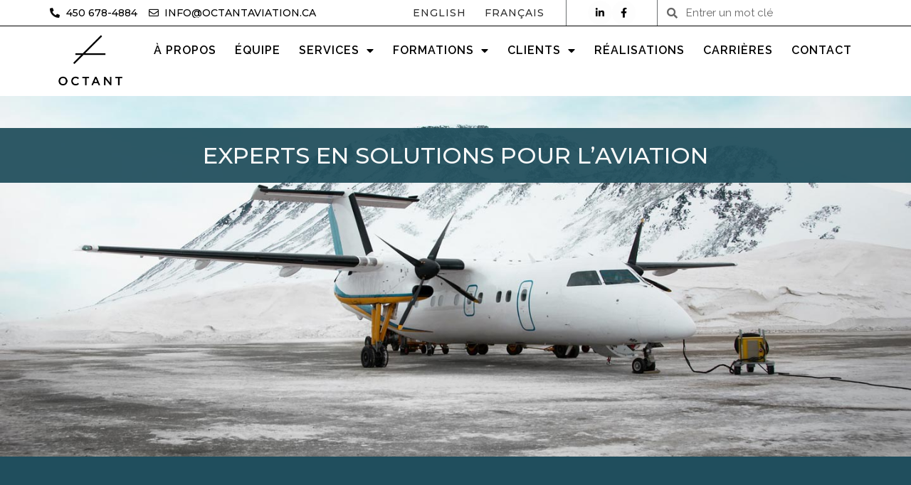

--- FILE ---
content_type: text/html; charset=UTF-8
request_url: https://octantaviation.ca/
body_size: 34178
content:
<!doctype html>
<html lang="fr-FR">
<head>
	<meta charset="UTF-8">
	<meta name="viewport" content="width=device-width, initial-scale=1">
	<link rel="profile" href="https://gmpg.org/xfn/11">
	<meta name='robots' content='index, follow, max-image-preview:large, max-snippet:-1, max-video-preview:-1' />
	<style>img:is([sizes="auto" i], [sizes^="auto," i]) { contain-intrinsic-size: 3000px 1500px }</style>
	<link rel="alternate" hreflang="en" href="https://octantaviation.ca/en/" />
<link rel="alternate" hreflang="fr" href="https://octantaviation.ca" />
<link rel="alternate" hreflang="x-default" href="https://octantaviation.ca" />
<script id="cookieyes" type="text/javascript" src="https://cdn-cookieyes.com/client_data/b1a1c7c05bf5b81882414dcb/script.js"></script>
<!-- Google Tag Manager for WordPress by gtm4wp.com -->
<script data-cfasync="false" data-pagespeed-no-defer>
	var gtm4wp_datalayer_name = "dataLayer";
	var dataLayer = dataLayer || [];
</script>
<!-- End Google Tag Manager for WordPress by gtm4wp.com -->
	<!-- This site is optimized with the Yoast SEO plugin v23.9 - https://yoast.com/wordpress/plugins/seo/ -->
	<title>Accueil - Octant Aviation</title>
	<link rel="canonical" href="https://octantaviation.ca/" />
	<meta property="og:locale" content="fr_FR" />
	<meta property="og:type" content="website" />
	<meta property="og:title" content="Accueil - Octant Aviation" />
	<meta property="og:description" content="OCTANT Aviation est une firme de services-conseils en aviation.Nous soutenons, les aéroports, les transporteurs, et les utilisateurs ainsi que les corporations publiques ou privées dans leurs défis de transport aérien, partout au pays. DES EXPERTS DE HAUT NIVEAU UNE GRANDE MAÎTRISE DES ENJEUX L&rsquo;EXPÉRIENCE DES ENVIRONNEMENTS COMPLEXES DES SERVICES ADAPTÉS A VOS BESOINS Études techniques [&hellip;]" />
	<meta property="og:url" content="https://octantaviation.ca/" />
	<meta property="og:site_name" content="Octant Aviation" />
	<meta property="article:publisher" content="https://www.facebook.com/OctantAviation/" />
	<meta property="article:modified_time" content="2025-06-02T18:40:56+00:00" />
	<meta property="og:image" content="https://octantaviation.ca/wp-content/uploads/2023/04/Octant_Hero_Accueil_aPropos_Equipe-1440.jpg" />
	<meta property="og:image:width" content="1440" />
	<meta property="og:image:height" content="925" />
	<meta property="og:image:type" content="image/jpeg" />
	<meta name="twitter:card" content="summary_large_image" />
	<script type="application/ld+json" class="yoast-schema-graph">{"@context":"https://schema.org","@graph":[{"@type":"WebPage","@id":"https://octantaviation.ca/","url":"https://octantaviation.ca/","name":"Accueil - Octant Aviation","isPartOf":{"@id":"https://octantaviation.ca/#website"},"about":{"@id":"https://octantaviation.ca/#organization"},"primaryImageOfPage":{"@id":"https://octantaviation.ca/#primaryimage"},"image":{"@id":"https://octantaviation.ca/#primaryimage"},"thumbnailUrl":"https://octantaviation.ca/wp-content/uploads/2023/04/Octant_Hero_Accueil_aPropos_Equipe-1440.jpg","datePublished":"2023-04-15T17:34:16+00:00","dateModified":"2025-06-02T18:40:56+00:00","breadcrumb":{"@id":"https://octantaviation.ca/#breadcrumb"},"inLanguage":"fr-FR","potentialAction":[{"@type":"ReadAction","target":["https://octantaviation.ca/"]}]},{"@type":"ImageObject","inLanguage":"fr-FR","@id":"https://octantaviation.ca/#primaryimage","url":"https://octantaviation.ca/wp-content/uploads/2023/04/Octant_Hero_Accueil_aPropos_Equipe-1440.jpg","contentUrl":"https://octantaviation.ca/wp-content/uploads/2023/04/Octant_Hero_Accueil_aPropos_Equipe-1440.jpg","width":1440,"height":925},{"@type":"BreadcrumbList","@id":"https://octantaviation.ca/#breadcrumb","itemListElement":[{"@type":"ListItem","position":1,"name":"Home"}]},{"@type":"WebSite","@id":"https://octantaviation.ca/#website","url":"https://octantaviation.ca/","name":"Octant Aviation","description":"Experts en solutions pour l’aviation","publisher":{"@id":"https://octantaviation.ca/#organization"},"potentialAction":[{"@type":"SearchAction","target":{"@type":"EntryPoint","urlTemplate":"https://octantaviation.ca/?s={search_term_string}"},"query-input":{"@type":"PropertyValueSpecification","valueRequired":true,"valueName":"search_term_string"}}],"inLanguage":"fr-FR"},{"@type":"Organization","@id":"https://octantaviation.ca/#organization","name":"Octant Aviation","url":"https://octantaviation.ca/","logo":{"@type":"ImageObject","inLanguage":"fr-FR","@id":"https://octantaviation.ca/#/schema/logo/image/","url":"https://octantaviation.ca/wp-content/uploads/2022/11/OCTANT_noir_rgb_FR-sans.png","contentUrl":"https://octantaviation.ca/wp-content/uploads/2022/11/OCTANT_noir_rgb_FR-sans.png","width":790,"height":680,"caption":"Octant Aviation"},"image":{"@id":"https://octantaviation.ca/#/schema/logo/image/"},"sameAs":["https://www.facebook.com/OctantAviation/","https://www.linkedin.com/company/octant-aviation/"]}]}</script>
	<!-- / Yoast SEO plugin. -->


<link rel="alternate" type="application/rss+xml" title="Octant Aviation &raquo; Flux" href="https://octantaviation.ca/feed/" />
<link rel="alternate" type="application/rss+xml" title="Octant Aviation &raquo; Flux des commentaires" href="https://octantaviation.ca/comments/feed/" />
<script>
window._wpemojiSettings = {"baseUrl":"https:\/\/s.w.org\/images\/core\/emoji\/15.0.3\/72x72\/","ext":".png","svgUrl":"https:\/\/s.w.org\/images\/core\/emoji\/15.0.3\/svg\/","svgExt":".svg","source":{"wpemoji":"https:\/\/octantaviation.ca\/wp-includes\/js\/wp-emoji.js?ver=6.7.1","twemoji":"https:\/\/octantaviation.ca\/wp-includes\/js\/twemoji.js?ver=6.7.1"}};
/**
 * @output wp-includes/js/wp-emoji-loader.js
 */

/**
 * Emoji Settings as exported in PHP via _print_emoji_detection_script().
 * @typedef WPEmojiSettings
 * @type {object}
 * @property {?object} source
 * @property {?string} source.concatemoji
 * @property {?string} source.twemoji
 * @property {?string} source.wpemoji
 * @property {?boolean} DOMReady
 * @property {?Function} readyCallback
 */

/**
 * Support tests.
 * @typedef SupportTests
 * @type {object}
 * @property {?boolean} flag
 * @property {?boolean} emoji
 */

/**
 * IIFE to detect emoji support and load Twemoji if needed.
 *
 * @param {Window} window
 * @param {Document} document
 * @param {WPEmojiSettings} settings
 */
( function wpEmojiLoader( window, document, settings ) {
	if ( typeof Promise === 'undefined' ) {
		return;
	}

	var sessionStorageKey = 'wpEmojiSettingsSupports';
	var tests = [ 'flag', 'emoji' ];

	/**
	 * Checks whether the browser supports offloading to a Worker.
	 *
	 * @since 6.3.0
	 *
	 * @private
	 *
	 * @returns {boolean}
	 */
	function supportsWorkerOffloading() {
		return (
			typeof Worker !== 'undefined' &&
			typeof OffscreenCanvas !== 'undefined' &&
			typeof URL !== 'undefined' &&
			URL.createObjectURL &&
			typeof Blob !== 'undefined'
		);
	}

	/**
	 * @typedef SessionSupportTests
	 * @type {object}
	 * @property {number} timestamp
	 * @property {SupportTests} supportTests
	 */

	/**
	 * Get support tests from session.
	 *
	 * @since 6.3.0
	 *
	 * @private
	 *
	 * @returns {?SupportTests} Support tests, or null if not set or older than 1 week.
	 */
	function getSessionSupportTests() {
		try {
			/** @type {SessionSupportTests} */
			var item = JSON.parse(
				sessionStorage.getItem( sessionStorageKey )
			);
			if (
				typeof item === 'object' &&
				typeof item.timestamp === 'number' &&
				new Date().valueOf() < item.timestamp + 604800 && // Note: Number is a week in seconds.
				typeof item.supportTests === 'object'
			) {
				return item.supportTests;
			}
		} catch ( e ) {}
		return null;
	}

	/**
	 * Persist the supports in session storage.
	 *
	 * @since 6.3.0
	 *
	 * @private
	 *
	 * @param {SupportTests} supportTests Support tests.
	 */
	function setSessionSupportTests( supportTests ) {
		try {
			/** @type {SessionSupportTests} */
			var item = {
				supportTests: supportTests,
				timestamp: new Date().valueOf()
			};

			sessionStorage.setItem(
				sessionStorageKey,
				JSON.stringify( item )
			);
		} catch ( e ) {}
	}

	/**
	 * Checks if two sets of Emoji characters render the same visually.
	 *
	 * This function may be serialized to run in a Worker. Therefore, it cannot refer to variables from the containing
	 * scope. Everything must be passed by parameters.
	 *
	 * @since 4.9.0
	 *
	 * @private
	 *
	 * @param {CanvasRenderingContext2D} context 2D Context.
	 * @param {string} set1 Set of Emoji to test.
	 * @param {string} set2 Set of Emoji to test.
	 *
	 * @return {boolean} True if the two sets render the same.
	 */
	function emojiSetsRenderIdentically( context, set1, set2 ) {
		// Cleanup from previous test.
		context.clearRect( 0, 0, context.canvas.width, context.canvas.height );
		context.fillText( set1, 0, 0 );
		var rendered1 = new Uint32Array(
			context.getImageData(
				0,
				0,
				context.canvas.width,
				context.canvas.height
			).data
		);

		// Cleanup from previous test.
		context.clearRect( 0, 0, context.canvas.width, context.canvas.height );
		context.fillText( set2, 0, 0 );
		var rendered2 = new Uint32Array(
			context.getImageData(
				0,
				0,
				context.canvas.width,
				context.canvas.height
			).data
		);

		return rendered1.every( function ( rendered2Data, index ) {
			return rendered2Data === rendered2[ index ];
		} );
	}

	/**
	 * Determines if the browser properly renders Emoji that Twemoji can supplement.
	 *
	 * This function may be serialized to run in a Worker. Therefore, it cannot refer to variables from the containing
	 * scope. Everything must be passed by parameters.
	 *
	 * @since 4.2.0
	 *
	 * @private
	 *
	 * @param {CanvasRenderingContext2D} context 2D Context.
	 * @param {string} type Whether to test for support of "flag" or "emoji".
	 * @param {Function} emojiSetsRenderIdentically Reference to emojiSetsRenderIdentically function, needed due to minification.
	 *
	 * @return {boolean} True if the browser can render emoji, false if it cannot.
	 */
	function browserSupportsEmoji( context, type, emojiSetsRenderIdentically ) {
		var isIdentical;

		switch ( type ) {
			case 'flag':
				/*
				 * Test for Transgender flag compatibility. Added in Unicode 13.
				 *
				 * To test for support, we try to render it, and compare the rendering to how it would look if
				 * the browser doesn't render it correctly (white flag emoji + transgender symbol).
				 */
				isIdentical = emojiSetsRenderIdentically(
					context,
					'\uD83C\uDFF3\uFE0F\u200D\u26A7\uFE0F', // as a zero-width joiner sequence
					'\uD83C\uDFF3\uFE0F\u200B\u26A7\uFE0F' // separated by a zero-width space
				);

				if ( isIdentical ) {
					return false;
				}

				/*
				 * Test for UN flag compatibility. This is the least supported of the letter locale flags,
				 * so gives us an easy test for full support.
				 *
				 * To test for support, we try to render it, and compare the rendering to how it would look if
				 * the browser doesn't render it correctly ([U] + [N]).
				 */
				isIdentical = emojiSetsRenderIdentically(
					context,
					'\uD83C\uDDFA\uD83C\uDDF3', // as the sequence of two code points
					'\uD83C\uDDFA\u200B\uD83C\uDDF3' // as the two code points separated by a zero-width space
				);

				if ( isIdentical ) {
					return false;
				}

				/*
				 * Test for English flag compatibility. England is a country in the United Kingdom, it
				 * does not have a two letter locale code but rather a five letter sub-division code.
				 *
				 * To test for support, we try to render it, and compare the rendering to how it would look if
				 * the browser doesn't render it correctly (black flag emoji + [G] + [B] + [E] + [N] + [G]).
				 */
				isIdentical = emojiSetsRenderIdentically(
					context,
					// as the flag sequence
					'\uD83C\uDFF4\uDB40\uDC67\uDB40\uDC62\uDB40\uDC65\uDB40\uDC6E\uDB40\uDC67\uDB40\uDC7F',
					// with each code point separated by a zero-width space
					'\uD83C\uDFF4\u200B\uDB40\uDC67\u200B\uDB40\uDC62\u200B\uDB40\uDC65\u200B\uDB40\uDC6E\u200B\uDB40\uDC67\u200B\uDB40\uDC7F'
				);

				return ! isIdentical;
			case 'emoji':
				/*
				 * Four and twenty blackbirds baked in a pie.
				 *
				 * To test for Emoji 15.0 support, try to render a new emoji: Blackbird.
				 *
				 * The Blackbird is a ZWJ sequence combining 🐦 Bird and ⬛ large black square.,
				 *
				 * 0x1F426 (\uD83D\uDC26) == Bird
				 * 0x200D == Zero-Width Joiner (ZWJ) that links the code points for the new emoji or
				 * 0x200B == Zero-Width Space (ZWS) that is rendered for clients not supporting the new emoji.
				 * 0x2B1B == Large Black Square
				 *
				 * When updating this test for future Emoji releases, ensure that individual emoji that make up the
				 * sequence come from older emoji standards.
				 */
				isIdentical = emojiSetsRenderIdentically(
					context,
					'\uD83D\uDC26\u200D\u2B1B', // as the zero-width joiner sequence
					'\uD83D\uDC26\u200B\u2B1B' // separated by a zero-width space
				);

				return ! isIdentical;
		}

		return false;
	}

	/**
	 * Checks emoji support tests.
	 *
	 * This function may be serialized to run in a Worker. Therefore, it cannot refer to variables from the containing
	 * scope. Everything must be passed by parameters.
	 *
	 * @since 6.3.0
	 *
	 * @private
	 *
	 * @param {string[]} tests Tests.
	 * @param {Function} browserSupportsEmoji Reference to browserSupportsEmoji function, needed due to minification.
	 * @param {Function} emojiSetsRenderIdentically Reference to emojiSetsRenderIdentically function, needed due to minification.
	 *
	 * @return {SupportTests} Support tests.
	 */
	function testEmojiSupports( tests, browserSupportsEmoji, emojiSetsRenderIdentically ) {
		var canvas;
		if (
			typeof WorkerGlobalScope !== 'undefined' &&
			self instanceof WorkerGlobalScope
		) {
			canvas = new OffscreenCanvas( 300, 150 ); // Dimensions are default for HTMLCanvasElement.
		} else {
			canvas = document.createElement( 'canvas' );
		}

		var context = canvas.getContext( '2d', { willReadFrequently: true } );

		/*
		 * Chrome on OS X added native emoji rendering in M41. Unfortunately,
		 * it doesn't work when the font is bolder than 500 weight. So, we
		 * check for bold rendering support to avoid invisible emoji in Chrome.
		 */
		context.textBaseline = 'top';
		context.font = '600 32px Arial';

		var supports = {};
		tests.forEach( function ( test ) {
			supports[ test ] = browserSupportsEmoji( context, test, emojiSetsRenderIdentically );
		} );
		return supports;
	}

	/**
	 * Adds a script to the head of the document.
	 *
	 * @ignore
	 *
	 * @since 4.2.0
	 *
	 * @param {string} src The url where the script is located.
	 *
	 * @return {void}
	 */
	function addScript( src ) {
		var script = document.createElement( 'script' );
		script.src = src;
		script.defer = true;
		document.head.appendChild( script );
	}

	settings.supports = {
		everything: true,
		everythingExceptFlag: true
	};

	// Create a promise for DOMContentLoaded since the worker logic may finish after the event has fired.
	var domReadyPromise = new Promise( function ( resolve ) {
		document.addEventListener( 'DOMContentLoaded', resolve, {
			once: true
		} );
	} );

	// Obtain the emoji support from the browser, asynchronously when possible.
	new Promise( function ( resolve ) {
		var supportTests = getSessionSupportTests();
		if ( supportTests ) {
			resolve( supportTests );
			return;
		}

		if ( supportsWorkerOffloading() ) {
			try {
				// Note that the functions are being passed as arguments due to minification.
				var workerScript =
					'postMessage(' +
					testEmojiSupports.toString() +
					'(' +
					[
						JSON.stringify( tests ),
						browserSupportsEmoji.toString(),
						emojiSetsRenderIdentically.toString()
					].join( ',' ) +
					'));';
				var blob = new Blob( [ workerScript ], {
					type: 'text/javascript'
				} );
				var worker = new Worker( URL.createObjectURL( blob ), { name: 'wpTestEmojiSupports' } );
				worker.onmessage = function ( event ) {
					supportTests = event.data;
					setSessionSupportTests( supportTests );
					worker.terminate();
					resolve( supportTests );
				};
				return;
			} catch ( e ) {}
		}

		supportTests = testEmojiSupports( tests, browserSupportsEmoji, emojiSetsRenderIdentically );
		setSessionSupportTests( supportTests );
		resolve( supportTests );
	} )
		// Once the browser emoji support has been obtained from the session, finalize the settings.
		.then( function ( supportTests ) {
			/*
			 * Tests the browser support for flag emojis and other emojis, and adjusts the
			 * support settings accordingly.
			 */
			for ( var test in supportTests ) {
				settings.supports[ test ] = supportTests[ test ];

				settings.supports.everything =
					settings.supports.everything && settings.supports[ test ];

				if ( 'flag' !== test ) {
					settings.supports.everythingExceptFlag =
						settings.supports.everythingExceptFlag &&
						settings.supports[ test ];
				}
			}

			settings.supports.everythingExceptFlag =
				settings.supports.everythingExceptFlag &&
				! settings.supports.flag;

			// Sets DOMReady to false and assigns a ready function to settings.
			settings.DOMReady = false;
			settings.readyCallback = function () {
				settings.DOMReady = true;
			};
		} )
		.then( function () {
			return domReadyPromise;
		} )
		.then( function () {
			// When the browser can not render everything we need to load a polyfill.
			if ( ! settings.supports.everything ) {
				settings.readyCallback();

				var src = settings.source || {};

				if ( src.concatemoji ) {
					addScript( src.concatemoji );
				} else if ( src.wpemoji && src.twemoji ) {
					addScript( src.twemoji );
					addScript( src.wpemoji );
				}
			}
		} );
} )( window, document, window._wpemojiSettings );
</script>
<style id='wp-emoji-styles-inline-css'>

	img.wp-smiley, img.emoji {
		display: inline !important;
		border: none !important;
		box-shadow: none !important;
		height: 1em !important;
		width: 1em !important;
		margin: 0 0.07em !important;
		vertical-align: -0.1em !important;
		background: none !important;
		padding: 0 !important;
	}
</style>
<style id='classic-theme-styles-inline-css'>
/**
 * These rules are needed for backwards compatibility.
 * They should match the button element rules in the base theme.json file.
 */
.wp-block-button__link {
	color: #ffffff;
	background-color: #32373c;
	border-radius: 9999px; /* 100% causes an oval, but any explicit but really high value retains the pill shape. */

	/* This needs a low specificity so it won't override the rules from the button element if defined in theme.json. */
	box-shadow: none;
	text-decoration: none;

	/* The extra 2px are added to size solids the same as the outline versions.*/
	padding: calc(0.667em + 2px) calc(1.333em + 2px);

	font-size: 1.125em;
}

.wp-block-file__button {
	background: #32373c;
	color: #ffffff;
	text-decoration: none;
}

</style>
<style id='global-styles-inline-css'>
:root{--wp--preset--aspect-ratio--square: 1;--wp--preset--aspect-ratio--4-3: 4/3;--wp--preset--aspect-ratio--3-4: 3/4;--wp--preset--aspect-ratio--3-2: 3/2;--wp--preset--aspect-ratio--2-3: 2/3;--wp--preset--aspect-ratio--16-9: 16/9;--wp--preset--aspect-ratio--9-16: 9/16;--wp--preset--color--black: #000000;--wp--preset--color--cyan-bluish-gray: #abb8c3;--wp--preset--color--white: #ffffff;--wp--preset--color--pale-pink: #f78da7;--wp--preset--color--vivid-red: #cf2e2e;--wp--preset--color--luminous-vivid-orange: #ff6900;--wp--preset--color--luminous-vivid-amber: #fcb900;--wp--preset--color--light-green-cyan: #7bdcb5;--wp--preset--color--vivid-green-cyan: #00d084;--wp--preset--color--pale-cyan-blue: #8ed1fc;--wp--preset--color--vivid-cyan-blue: #0693e3;--wp--preset--color--vivid-purple: #9b51e0;--wp--preset--gradient--vivid-cyan-blue-to-vivid-purple: linear-gradient(135deg,rgba(6,147,227,1) 0%,rgb(155,81,224) 100%);--wp--preset--gradient--light-green-cyan-to-vivid-green-cyan: linear-gradient(135deg,rgb(122,220,180) 0%,rgb(0,208,130) 100%);--wp--preset--gradient--luminous-vivid-amber-to-luminous-vivid-orange: linear-gradient(135deg,rgba(252,185,0,1) 0%,rgba(255,105,0,1) 100%);--wp--preset--gradient--luminous-vivid-orange-to-vivid-red: linear-gradient(135deg,rgba(255,105,0,1) 0%,rgb(207,46,46) 100%);--wp--preset--gradient--very-light-gray-to-cyan-bluish-gray: linear-gradient(135deg,rgb(238,238,238) 0%,rgb(169,184,195) 100%);--wp--preset--gradient--cool-to-warm-spectrum: linear-gradient(135deg,rgb(74,234,220) 0%,rgb(151,120,209) 20%,rgb(207,42,186) 40%,rgb(238,44,130) 60%,rgb(251,105,98) 80%,rgb(254,248,76) 100%);--wp--preset--gradient--blush-light-purple: linear-gradient(135deg,rgb(255,206,236) 0%,rgb(152,150,240) 100%);--wp--preset--gradient--blush-bordeaux: linear-gradient(135deg,rgb(254,205,165) 0%,rgb(254,45,45) 50%,rgb(107,0,62) 100%);--wp--preset--gradient--luminous-dusk: linear-gradient(135deg,rgb(255,203,112) 0%,rgb(199,81,192) 50%,rgb(65,88,208) 100%);--wp--preset--gradient--pale-ocean: linear-gradient(135deg,rgb(255,245,203) 0%,rgb(182,227,212) 50%,rgb(51,167,181) 100%);--wp--preset--gradient--electric-grass: linear-gradient(135deg,rgb(202,248,128) 0%,rgb(113,206,126) 100%);--wp--preset--gradient--midnight: linear-gradient(135deg,rgb(2,3,129) 0%,rgb(40,116,252) 100%);--wp--preset--font-size--small: 13px;--wp--preset--font-size--medium: 20px;--wp--preset--font-size--large: 36px;--wp--preset--font-size--x-large: 42px;--wp--preset--spacing--20: 0.44rem;--wp--preset--spacing--30: 0.67rem;--wp--preset--spacing--40: 1rem;--wp--preset--spacing--50: 1.5rem;--wp--preset--spacing--60: 2.25rem;--wp--preset--spacing--70: 3.38rem;--wp--preset--spacing--80: 5.06rem;--wp--preset--shadow--natural: 6px 6px 9px rgba(0, 0, 0, 0.2);--wp--preset--shadow--deep: 12px 12px 50px rgba(0, 0, 0, 0.4);--wp--preset--shadow--sharp: 6px 6px 0px rgba(0, 0, 0, 0.2);--wp--preset--shadow--outlined: 6px 6px 0px -3px rgba(255, 255, 255, 1), 6px 6px rgba(0, 0, 0, 1);--wp--preset--shadow--crisp: 6px 6px 0px rgba(0, 0, 0, 1);}:where(.is-layout-flex){gap: 0.5em;}:where(.is-layout-grid){gap: 0.5em;}body .is-layout-flex{display: flex;}.is-layout-flex{flex-wrap: wrap;align-items: center;}.is-layout-flex > :is(*, div){margin: 0;}body .is-layout-grid{display: grid;}.is-layout-grid > :is(*, div){margin: 0;}:where(.wp-block-columns.is-layout-flex){gap: 2em;}:where(.wp-block-columns.is-layout-grid){gap: 2em;}:where(.wp-block-post-template.is-layout-flex){gap: 1.25em;}:where(.wp-block-post-template.is-layout-grid){gap: 1.25em;}.has-black-color{color: var(--wp--preset--color--black) !important;}.has-cyan-bluish-gray-color{color: var(--wp--preset--color--cyan-bluish-gray) !important;}.has-white-color{color: var(--wp--preset--color--white) !important;}.has-pale-pink-color{color: var(--wp--preset--color--pale-pink) !important;}.has-vivid-red-color{color: var(--wp--preset--color--vivid-red) !important;}.has-luminous-vivid-orange-color{color: var(--wp--preset--color--luminous-vivid-orange) !important;}.has-luminous-vivid-amber-color{color: var(--wp--preset--color--luminous-vivid-amber) !important;}.has-light-green-cyan-color{color: var(--wp--preset--color--light-green-cyan) !important;}.has-vivid-green-cyan-color{color: var(--wp--preset--color--vivid-green-cyan) !important;}.has-pale-cyan-blue-color{color: var(--wp--preset--color--pale-cyan-blue) !important;}.has-vivid-cyan-blue-color{color: var(--wp--preset--color--vivid-cyan-blue) !important;}.has-vivid-purple-color{color: var(--wp--preset--color--vivid-purple) !important;}.has-black-background-color{background-color: var(--wp--preset--color--black) !important;}.has-cyan-bluish-gray-background-color{background-color: var(--wp--preset--color--cyan-bluish-gray) !important;}.has-white-background-color{background-color: var(--wp--preset--color--white) !important;}.has-pale-pink-background-color{background-color: var(--wp--preset--color--pale-pink) !important;}.has-vivid-red-background-color{background-color: var(--wp--preset--color--vivid-red) !important;}.has-luminous-vivid-orange-background-color{background-color: var(--wp--preset--color--luminous-vivid-orange) !important;}.has-luminous-vivid-amber-background-color{background-color: var(--wp--preset--color--luminous-vivid-amber) !important;}.has-light-green-cyan-background-color{background-color: var(--wp--preset--color--light-green-cyan) !important;}.has-vivid-green-cyan-background-color{background-color: var(--wp--preset--color--vivid-green-cyan) !important;}.has-pale-cyan-blue-background-color{background-color: var(--wp--preset--color--pale-cyan-blue) !important;}.has-vivid-cyan-blue-background-color{background-color: var(--wp--preset--color--vivid-cyan-blue) !important;}.has-vivid-purple-background-color{background-color: var(--wp--preset--color--vivid-purple) !important;}.has-black-border-color{border-color: var(--wp--preset--color--black) !important;}.has-cyan-bluish-gray-border-color{border-color: var(--wp--preset--color--cyan-bluish-gray) !important;}.has-white-border-color{border-color: var(--wp--preset--color--white) !important;}.has-pale-pink-border-color{border-color: var(--wp--preset--color--pale-pink) !important;}.has-vivid-red-border-color{border-color: var(--wp--preset--color--vivid-red) !important;}.has-luminous-vivid-orange-border-color{border-color: var(--wp--preset--color--luminous-vivid-orange) !important;}.has-luminous-vivid-amber-border-color{border-color: var(--wp--preset--color--luminous-vivid-amber) !important;}.has-light-green-cyan-border-color{border-color: var(--wp--preset--color--light-green-cyan) !important;}.has-vivid-green-cyan-border-color{border-color: var(--wp--preset--color--vivid-green-cyan) !important;}.has-pale-cyan-blue-border-color{border-color: var(--wp--preset--color--pale-cyan-blue) !important;}.has-vivid-cyan-blue-border-color{border-color: var(--wp--preset--color--vivid-cyan-blue) !important;}.has-vivid-purple-border-color{border-color: var(--wp--preset--color--vivid-purple) !important;}.has-vivid-cyan-blue-to-vivid-purple-gradient-background{background: var(--wp--preset--gradient--vivid-cyan-blue-to-vivid-purple) !important;}.has-light-green-cyan-to-vivid-green-cyan-gradient-background{background: var(--wp--preset--gradient--light-green-cyan-to-vivid-green-cyan) !important;}.has-luminous-vivid-amber-to-luminous-vivid-orange-gradient-background{background: var(--wp--preset--gradient--luminous-vivid-amber-to-luminous-vivid-orange) !important;}.has-luminous-vivid-orange-to-vivid-red-gradient-background{background: var(--wp--preset--gradient--luminous-vivid-orange-to-vivid-red) !important;}.has-very-light-gray-to-cyan-bluish-gray-gradient-background{background: var(--wp--preset--gradient--very-light-gray-to-cyan-bluish-gray) !important;}.has-cool-to-warm-spectrum-gradient-background{background: var(--wp--preset--gradient--cool-to-warm-spectrum) !important;}.has-blush-light-purple-gradient-background{background: var(--wp--preset--gradient--blush-light-purple) !important;}.has-blush-bordeaux-gradient-background{background: var(--wp--preset--gradient--blush-bordeaux) !important;}.has-luminous-dusk-gradient-background{background: var(--wp--preset--gradient--luminous-dusk) !important;}.has-pale-ocean-gradient-background{background: var(--wp--preset--gradient--pale-ocean) !important;}.has-electric-grass-gradient-background{background: var(--wp--preset--gradient--electric-grass) !important;}.has-midnight-gradient-background{background: var(--wp--preset--gradient--midnight) !important;}.has-small-font-size{font-size: var(--wp--preset--font-size--small) !important;}.has-medium-font-size{font-size: var(--wp--preset--font-size--medium) !important;}.has-large-font-size{font-size: var(--wp--preset--font-size--large) !important;}.has-x-large-font-size{font-size: var(--wp--preset--font-size--x-large) !important;}
:where(.wp-block-post-template.is-layout-flex){gap: 1.25em;}:where(.wp-block-post-template.is-layout-grid){gap: 1.25em;}
:where(.wp-block-columns.is-layout-flex){gap: 2em;}:where(.wp-block-columns.is-layout-grid){gap: 2em;}
:root :where(.wp-block-pullquote){font-size: 1.5em;line-height: 1.6;}
</style>
<link rel='stylesheet' id='wpml-blocks-css' href='https://octantaviation.ca/wp-content/plugins/sitepress-multilingual-cms/dist/css/blocks/styles.css?ver=4.6.5' media='all' />
<link rel='stylesheet' id='contact-form-7-css' href='https://octantaviation.ca/wp-content/plugins/contact-form-7/includes/css/styles.css?ver=6.0.1' media='all' />
<link rel='stylesheet' id='wpml-menu-item-0-css' href='https://octantaviation.ca/wp-content/plugins/sitepress-multilingual-cms/templates/language-switchers/menu-item/style.min.css?ver=1' media='all' />
<style id='wpml-menu-item-0-inline-css'>
.wpml-ls-slot-41.wpml-ls-current-language, .wpml-ls-slot-41.wpml-ls-current-language a, .wpml-ls-slot-41.wpml-ls-current-language a:visited{color:#000000;}
</style>
<link rel='stylesheet' id='hello-elementor-theme-style-css' href='https://octantaviation.ca/wp-content/themes/hello-elementor/theme.css?ver=3.1.1' media='all' />
<link rel='stylesheet' id='hello-elementor-child-style-css' href='https://octantaviation.ca/wp-content/themes/hello-theme-child-master/style.css?ver=1.0.0' media='all' />
<link rel='stylesheet' id='hello-elementor-css' href='https://octantaviation.ca/wp-content/themes/hello-elementor/style.css?ver=3.1.1' media='all' />
<link rel='stylesheet' id='hello-elementor-header-footer-css' href='https://octantaviation.ca/wp-content/themes/hello-elementor/header-footer.css?ver=3.1.1' media='all' />
<link rel='stylesheet' id='elementor-frontend-css' href='https://octantaviation.ca/wp-content/plugins/elementor/assets/css/frontend.css?ver=3.25.10' media='all' />
<style id='elementor-frontend-inline-css'>
.elementor-5534 .elementor-element.elementor-element-d903230:not(.elementor-motion-effects-element-type-background), .elementor-5534 .elementor-element.elementor-element-d903230 > .elementor-motion-effects-container > .elementor-motion-effects-layer{background-image:url("https://octantaviation.ca/wp-content/uploads/2023/04/Octant_Hero_Accueil_aPropos_Equipe-1440.jpg");}
</style>
<link rel='stylesheet' id='elementor-post-5-css' href='https://octantaviation.ca/wp-content/uploads/elementor/css/post-5.css?ver=1732736077' media='all' />
<link rel='stylesheet' id='widget-icon-list-css' href='https://octantaviation.ca/wp-content/plugins/elementor/assets/css/widget-icon-list.min.css?ver=3.25.10' media='all' />
<link rel='stylesheet' id='widget-nav-menu-css' href='https://octantaviation.ca/wp-content/plugins/elementor-pro/assets/css/widget-nav-menu.min.css?ver=3.25.4' media='all' />
<link rel='stylesheet' id='widget-social-icons-css' href='https://octantaviation.ca/wp-content/plugins/elementor/assets/css/widget-social-icons.min.css?ver=3.25.10' media='all' />
<link rel='stylesheet' id='e-apple-webkit-css' href='https://octantaviation.ca/wp-content/plugins/elementor/assets/css/conditionals/apple-webkit.min.css?ver=3.25.10' media='all' />
<link rel='stylesheet' id='widget-search-form-css' href='https://octantaviation.ca/wp-content/plugins/elementor-pro/assets/css/widget-search-form.min.css?ver=3.25.4' media='all' />
<link rel='stylesheet' id='elementor-icons-shared-0-css' href='https://octantaviation.ca/wp-content/plugins/elementor/assets/lib/font-awesome/css/fontawesome.css?ver=5.15.3' media='all' />
<link rel='stylesheet' id='elementor-icons-fa-solid-css' href='https://octantaviation.ca/wp-content/plugins/elementor/assets/lib/font-awesome/css/solid.css?ver=5.15.3' media='all' />
<link rel='stylesheet' id='widget-image-css' href='https://octantaviation.ca/wp-content/plugins/elementor/assets/css/widget-image.min.css?ver=3.25.10' media='all' />
<link rel='stylesheet' id='widget-heading-css' href='https://octantaviation.ca/wp-content/plugins/elementor/assets/css/widget-heading.min.css?ver=3.25.10' media='all' />
<link rel='stylesheet' id='widget-divider-css' href='https://octantaviation.ca/wp-content/plugins/elementor/assets/css/widget-divider.min.css?ver=3.25.10' media='all' />
<link rel='stylesheet' id='widget-text-editor-css' href='https://octantaviation.ca/wp-content/plugins/elementor/assets/css/widget-text-editor.min.css?ver=3.25.10' media='all' />
<link rel='stylesheet' id='elementor-icons-css' href='https://octantaviation.ca/wp-content/plugins/elementor/assets/lib/eicons/css/elementor-icons.css?ver=5.32.0' media='all' />
<link rel='stylesheet' id='swiper-css' href='https://octantaviation.ca/wp-content/plugins/elementor/assets/lib/swiper/v8/css/swiper.css?ver=8.4.5' media='all' />
<link rel='stylesheet' id='e-swiper-css' href='https://octantaviation.ca/wp-content/plugins/elementor/assets/css/conditionals/e-swiper.css?ver=3.25.10' media='all' />
<link rel='stylesheet' id='e-popup-style-css' href='https://octantaviation.ca/wp-content/plugins/elementor-pro/assets/css/conditionals/popup.css?ver=3.25.4' media='all' />
<link rel='stylesheet' id='widget-icon-box-css' href='https://octantaviation.ca/wp-content/plugins/elementor/assets/css/widget-icon-box.min.css?ver=3.25.10' media='all' />
<link rel='stylesheet' id='widget-spacer-css' href='https://octantaviation.ca/wp-content/plugins/elementor/assets/css/widget-spacer.min.css?ver=3.25.10' media='all' />
<link rel='stylesheet' id='elementor-post-5534-css' href='https://octantaviation.ca/wp-content/uploads/elementor/css/post-5534.css?ver=1748889660' media='all' />
<link rel='stylesheet' id='elementor-post-4182-css' href='https://octantaviation.ca/wp-content/uploads/elementor/css/post-4182.css?ver=1732736078' media='all' />
<link rel='stylesheet' id='elementor-post-9-css' href='https://octantaviation.ca/wp-content/uploads/elementor/css/post-9.css?ver=1732736078' media='all' />
<link rel='stylesheet' id='google-fonts-1-css' href='https://fonts.googleapis.com/css?family=Montserrat%3A100%2C100italic%2C200%2C200italic%2C300%2C300italic%2C400%2C400italic%2C500%2C500italic%2C600%2C600italic%2C700%2C700italic%2C800%2C800italic%2C900%2C900italic%7CRaleway%3A100%2C100italic%2C200%2C200italic%2C300%2C300italic%2C400%2C400italic%2C500%2C500italic%2C600%2C600italic%2C700%2C700italic%2C800%2C800italic%2C900%2C900italic&#038;display=auto&#038;ver=6.7.1' media='all' />
<link rel='stylesheet' id='elementor-icons-fa-regular-css' href='https://octantaviation.ca/wp-content/plugins/elementor/assets/lib/font-awesome/css/regular.css?ver=5.15.3' media='all' />
<link rel='stylesheet' id='elementor-icons-fa-brands-css' href='https://octantaviation.ca/wp-content/plugins/elementor/assets/lib/font-awesome/css/brands.css?ver=5.15.3' media='all' />
<link rel="preconnect" href="https://fonts.gstatic.com/" crossorigin><script id="wpml-cookie-js-extra">
var wpml_cookies = {"wp-wpml_current_language":{"value":"fr","expires":1,"path":"\/"}};
var wpml_cookies = {"wp-wpml_current_language":{"value":"fr","expires":1,"path":"\/"}};
</script>
<script src="https://octantaviation.ca/wp-content/plugins/sitepress-multilingual-cms/res/js/cookies/language-cookie.js?ver=4.6.5" id="wpml-cookie-js"></script>
<script src="https://octantaviation.ca/wp-includes/js/jquery/jquery.js?ver=3.7.1" id="jquery-core-js"></script>
<script src="https://octantaviation.ca/wp-includes/js/jquery/jquery-migrate.js?ver=3.4.1" id="jquery-migrate-js"></script>
<link rel="https://api.w.org/" href="https://octantaviation.ca/wp-json/" /><link rel="alternate" title="JSON" type="application/json" href="https://octantaviation.ca/wp-json/wp/v2/pages/5534" /><link rel="EditURI" type="application/rsd+xml" title="RSD" href="https://octantaviation.ca/xmlrpc.php?rsd" />
<meta name="generator" content="WordPress 6.7.1" />
<link rel='shortlink' href='https://octantaviation.ca/' />
<link rel="alternate" title="oEmbed (JSON)" type="application/json+oembed" href="https://octantaviation.ca/wp-json/oembed/1.0/embed?url=https%3A%2F%2Foctantaviation.ca%2F" />
<link rel="alternate" title="oEmbed (XML)" type="text/xml+oembed" href="https://octantaviation.ca/wp-json/oembed/1.0/embed?url=https%3A%2F%2Foctantaviation.ca%2F&#038;format=xml" />
<meta name="generator" content="WPML ver:4.6.5 stt:1,4;" />

<!-- Google Tag Manager for WordPress by gtm4wp.com -->
<!-- GTM Container placement set to automatic -->
<script data-cfasync="false" data-pagespeed-no-defer type="text/javascript">
	var dataLayer_content = {"pagePostType":"frontpage","pagePostType2":"single-page","pagePostAuthor":"Mathieu Généreux"};
	dataLayer.push( dataLayer_content );
</script>
<script data-cfasync="false">
(function(w,d,s,l,i){w[l]=w[l]||[];w[l].push({'gtm.start':
new Date().getTime(),event:'gtm.js'});var f=d.getElementsByTagName(s)[0],
j=d.createElement(s),dl=l!='dataLayer'?'&l='+l:'';j.async=true;j.src=
'//www.googletagmanager.com/gtm.js?id='+i+dl;f.parentNode.insertBefore(j,f);
})(window,document,'script','dataLayer','GTM-NGJLF8B');
</script>
<!-- End Google Tag Manager for WordPress by gtm4wp.com --><meta name="generator" content="Elementor 3.25.10; features: additional_custom_breakpoints, e_optimized_control_loading; settings: css_print_method-external, google_font-enabled, font_display-auto">
			<style>
				.e-con.e-parent:nth-of-type(n+4):not(.e-lazyloaded):not(.e-no-lazyload),
				.e-con.e-parent:nth-of-type(n+4):not(.e-lazyloaded):not(.e-no-lazyload) * {
					background-image: none !important;
				}
				@media screen and (max-height: 1024px) {
					.e-con.e-parent:nth-of-type(n+3):not(.e-lazyloaded):not(.e-no-lazyload),
					.e-con.e-parent:nth-of-type(n+3):not(.e-lazyloaded):not(.e-no-lazyload) * {
						background-image: none !important;
					}
				}
				@media screen and (max-height: 640px) {
					.e-con.e-parent:nth-of-type(n+2):not(.e-lazyloaded):not(.e-no-lazyload),
					.e-con.e-parent:nth-of-type(n+2):not(.e-lazyloaded):not(.e-no-lazyload) * {
						background-image: none !important;
					}
				}
			</style>
			<link rel="icon" href="https://octantaviation.ca/wp-content/uploads/2022/10/octant-aviation-favicon-150x150.png" sizes="32x32" />
<link rel="icon" href="https://octantaviation.ca/wp-content/uploads/2022/10/octant-aviation-favicon-300x300.png" sizes="192x192" />
<link rel="apple-touch-icon" href="https://octantaviation.ca/wp-content/uploads/2022/10/octant-aviation-favicon-300x300.png" />
<meta name="msapplication-TileImage" content="https://octantaviation.ca/wp-content/uploads/2022/10/octant-aviation-favicon-300x300.png" />
		<style id="wp-custom-css">
			.bottom-margin-none {
	margin-bottom: 0 !important;
}
.post-header .featured {
display: none;
}

/*
    NOT wanting the featured image logo to be displayed as a massive distorted featured image on a single job posting
*/
.single_job_listing .single-featured {
display: none;
}
#content > div > div.single_job_listing {
  padding-top: 3%;
  padding-bottom: 3%;
}

@media only screen and (min-width: 768px ) {
.wpml-ls-slot-5{visibility: hidden !important;}
}

.wpcf7
{
    background-color: #B2B2B2;
    padding:20px;

}
.wpcf7 label{
	font-size:12pt;
}

.form-row{ 
	width: 100%; 
} 
.column-half, .column-full{ 
	float: left; 
	position: relative; 
	width:100%; 
	-webkit-box-sizing: border-box; 
        -moz-box-sizing: border-box; 
        box-sizing: border-box 
} 
.clearfix:after { 
	content: ""; 
	display: table; 
	clear: both; 
} 
 
/**---------------- Media query ----------------**/ 
@media only screen and (min-width: 48em) {  
	.column-half{ 
		width: 50%; 
	} 
} 

    .grecaptcha-badge {
       visibility: hidden;
     }		</style>
		</head>
<body class="home page-template page-template-elementor_theme page page-id-5534 elementor-default elementor-kit-5 elementor-page elementor-page-5534">


<!-- GTM Container placement set to automatic -->
<!-- Google Tag Manager (noscript) -->
				<noscript><iframe src="https://www.googletagmanager.com/ns.html?id=GTM-NGJLF8B" height="0" width="0" style="display:none;visibility:hidden" aria-hidden="true"></iframe></noscript>
<!-- End Google Tag Manager (noscript) -->
<a class="skip-link screen-reader-text" href="#content">Aller au contenu</a>

		<div data-elementor-type="header" data-elementor-id="4182" class="elementor elementor-4182 elementor-location-header" data-elementor-post-type="elementor_library">
					<section class="elementor-section elementor-top-section elementor-element elementor-element-6717d69 elementor-section-full_width headersec elementor-section-height-default elementor-section-height-default" data-id="6717d69" data-element_type="section" data-settings="{&quot;background_background&quot;:&quot;classic&quot;,&quot;sticky&quot;:&quot;top&quot;,&quot;sticky_effects_offset&quot;:10,&quot;sticky_on&quot;:[&quot;desktop&quot;,&quot;tablet&quot;,&quot;mobile&quot;],&quot;sticky_offset&quot;:0,&quot;sticky_anchor_link_offset&quot;:0}">
							<div class="elementor-background-overlay"></div>
							<div class="elementor-container elementor-column-gap-no">
					<div class="elementor-column elementor-col-100 elementor-top-column elementor-element elementor-element-ff1cbc7" data-id="ff1cbc7" data-element_type="column">
			<div class="elementor-widget-wrap elementor-element-populated">
						<section class="elementor-section elementor-inner-section elementor-element elementor-element-8d44551 elementor-section-content-middle elementor-hidden-tablet elementor-hidden-mobile elementor-section-boxed elementor-section-height-default elementor-section-height-default" data-id="8d44551" data-element_type="section" data-settings="{&quot;background_background&quot;:&quot;classic&quot;}">
						<div class="elementor-container elementor-column-gap-no">
					<div class="elementor-column elementor-col-25 elementor-inner-column elementor-element elementor-element-fcb11b9" data-id="fcb11b9" data-element_type="column">
			<div class="elementor-widget-wrap elementor-element-populated">
						<div class="elementor-element elementor-element-8c739bf elementor-icon-list--layout-inline elementor-list-item-link-full_width elementor-widget elementor-widget-icon-list" data-id="8c739bf" data-element_type="widget" data-widget_type="icon-list.default">
				<div class="elementor-widget-container">
					<ul class="elementor-icon-list-items elementor-inline-items">
							<li class="elementor-icon-list-item elementor-inline-item">
											<a href="tel:+14506784884">

												<span class="elementor-icon-list-icon">
							<i aria-hidden="true" class="fas fa-phone-alt"></i>						</span>
										<span class="elementor-icon-list-text">450 678-4884</span>
											</a>
									</li>
								<li class="elementor-icon-list-item elementor-inline-item">
											<a href="mailto:info@octantaviation.ca">

												<span class="elementor-icon-list-icon">
							<i aria-hidden="true" class="far fa-envelope"></i>						</span>
										<span class="elementor-icon-list-text">INFO@OCTANTAVIATION.CA</span>
											</a>
									</li>
						</ul>
				</div>
				</div>
					</div>
		</div>
				<div class="elementor-column elementor-col-25 elementor-inner-column elementor-element elementor-element-c067a36" data-id="c067a36" data-element_type="column">
			<div class="elementor-widget-wrap elementor-element-populated">
						<div class="elementor-element elementor-element-5f50b42 elementor-nav-menu__align-center elementor-nav-menu--stretch elementor-nav-menu--dropdown-tablet elementor-nav-menu__text-align-aside elementor-nav-menu--toggle elementor-nav-menu--burger elementor-widget elementor-widget-nav-menu" data-id="5f50b42" data-element_type="widget" data-settings="{&quot;full_width&quot;:&quot;stretch&quot;,&quot;layout&quot;:&quot;horizontal&quot;,&quot;submenu_icon&quot;:{&quot;value&quot;:&quot;&lt;i class=\&quot;fas fa-caret-down\&quot;&gt;&lt;\/i&gt;&quot;,&quot;library&quot;:&quot;fa-solid&quot;},&quot;toggle&quot;:&quot;burger&quot;}" data-widget_type="nav-menu.default">
				<div class="elementor-widget-container">
						<nav aria-label="Menu" class="elementor-nav-menu--main elementor-nav-menu__container elementor-nav-menu--layout-horizontal e--pointer-underline e--animation-fade">
				<ul id="menu-1-5f50b42" class="elementor-nav-menu"><li class="menu-item wpml-ls-slot-41 wpml-ls-item wpml-ls-item-en wpml-ls-menu-item wpml-ls-first-item menu-item-type-wpml_ls_menu_item menu-item-object-wpml_ls_menu_item menu-item-wpml-ls-41-en"><a href="https://octantaviation.ca/en/" title="English" class="elementor-item"><span class="wpml-ls-native" lang="en">English</span></a></li>
<li class="menu-item wpml-ls-slot-41 wpml-ls-item wpml-ls-item-fr wpml-ls-current-language wpml-ls-menu-item wpml-ls-last-item menu-item-type-wpml_ls_menu_item menu-item-object-wpml_ls_menu_item menu-item-wpml-ls-41-fr"><a href="https://octantaviation.ca" title="Français " class="elementor-item"><span class="wpml-ls-native" lang="fr">Français </span></a></li>
</ul>			</nav>
					<div class="elementor-menu-toggle" role="button" tabindex="0" aria-label="Permuter le menu" aria-expanded="false">
			<i aria-hidden="true" role="presentation" class="elementor-menu-toggle__icon--open eicon-menu-bar"></i><i aria-hidden="true" role="presentation" class="elementor-menu-toggle__icon--close eicon-close"></i>			<span class="elementor-screen-only">Menu</span>
		</div>
					<nav class="elementor-nav-menu--dropdown elementor-nav-menu__container" aria-hidden="true">
				<ul id="menu-2-5f50b42" class="elementor-nav-menu"><li class="menu-item wpml-ls-slot-41 wpml-ls-item wpml-ls-item-en wpml-ls-menu-item wpml-ls-first-item menu-item-type-wpml_ls_menu_item menu-item-object-wpml_ls_menu_item menu-item-wpml-ls-41-en"><a href="https://octantaviation.ca/en/" title="English" class="elementor-item" tabindex="-1"><span class="wpml-ls-native" lang="en">English</span></a></li>
<li class="menu-item wpml-ls-slot-41 wpml-ls-item wpml-ls-item-fr wpml-ls-current-language wpml-ls-menu-item wpml-ls-last-item menu-item-type-wpml_ls_menu_item menu-item-object-wpml_ls_menu_item menu-item-wpml-ls-41-fr"><a href="https://octantaviation.ca" title="Français " class="elementor-item" tabindex="-1"><span class="wpml-ls-native" lang="fr">Français </span></a></li>
</ul>			</nav>
				</div>
				</div>
					</div>
		</div>
				<div class="elementor-column elementor-col-25 elementor-inner-column elementor-element elementor-element-2efa8d6" data-id="2efa8d6" data-element_type="column">
			<div class="elementor-widget-wrap elementor-element-populated">
						<div class="elementor-element elementor-element-88ab89f elementor-shape-circle elementor-grid-0 e-grid-align-center elementor-widget elementor-widget-social-icons" data-id="88ab89f" data-element_type="widget" data-widget_type="social-icons.default">
				<div class="elementor-widget-container">
					<div class="elementor-social-icons-wrapper elementor-grid">
							<span class="elementor-grid-item">
					<a class="elementor-icon elementor-social-icon elementor-social-icon-linkedin-in elementor-repeater-item-bb36235" href="https://www.linkedin.com/company/octant-aviation/" target="_blank">
						<span class="elementor-screen-only">Linkedin-in</span>
						<i class="fab fa-linkedin-in"></i>					</a>
				</span>
							<span class="elementor-grid-item">
					<a class="elementor-icon elementor-social-icon elementor-social-icon-facebook-f elementor-repeater-item-0514e38" href="https://www.facebook.com/OctantAviation/" target="_blank">
						<span class="elementor-screen-only">Facebook-f</span>
						<i class="fab fa-facebook-f"></i>					</a>
				</span>
					</div>
				</div>
				</div>
					</div>
		</div>
				<div class="elementor-column elementor-col-25 elementor-inner-column elementor-element elementor-element-77089da" data-id="77089da" data-element_type="column">
			<div class="elementor-widget-wrap elementor-element-populated">
						<div class="elementor-element elementor-element-5b049d4 elementor-search-form--skin-minimal elementor-widget elementor-widget-search-form" data-id="5b049d4" data-element_type="widget" data-settings="{&quot;skin&quot;:&quot;minimal&quot;}" data-widget_type="search-form.default">
				<div class="elementor-widget-container">
					<search role="search">
			<form class="elementor-search-form" action="https://octantaviation.ca" method="get">
												<div class="elementor-search-form__container">
					<label class="elementor-screen-only" for="elementor-search-form-5b049d4">Rechercher </label>

											<div class="elementor-search-form__icon">
							<i aria-hidden="true" class="fas fa-search"></i>							<span class="elementor-screen-only">Rechercher </span>
						</div>
					
					<input id="elementor-search-form-5b049d4" placeholder="Entrer un mot clé" class="elementor-search-form__input" type="search" name="s" value="">
					
					
									</div>
			</form>
		</search>
				</div>
				</div>
					</div>
		</div>
					</div>
		</section>
				<section class="elementor-section elementor-inner-section elementor-element elementor-element-de3313d elementor-section-content-middle elementor-section-boxed elementor-section-height-default elementor-section-height-default" data-id="de3313d" data-element_type="section">
						<div class="elementor-container elementor-column-gap-no">
					<div class="elementor-column elementor-col-50 elementor-inner-column elementor-element elementor-element-a40d810" data-id="a40d810" data-element_type="column">
			<div class="elementor-widget-wrap elementor-element-populated">
						<div class="elementor-element elementor-element-78d5120 elementor-widget elementor-widget-image" data-id="78d5120" data-element_type="widget" data-widget_type="image.default">
				<div class="elementor-widget-container">
														<a href="https://octantaviation.ca">
							<img width="790" height="680" src="https://octantaviation.ca/wp-content/uploads/2022/11/OCTANT_noir_rgb_FR-sans.png" class="attachment-full size-full wp-image-5627" alt="" srcset="https://octantaviation.ca/wp-content/uploads/2022/11/OCTANT_noir_rgb_FR-sans.png 790w, https://octantaviation.ca/wp-content/uploads/2022/11/OCTANT_noir_rgb_FR-sans-300x258.png 300w, https://octantaviation.ca/wp-content/uploads/2022/11/OCTANT_noir_rgb_FR-sans-768x661.png 768w" sizes="(max-width: 790px) 100vw, 790px" />								</a>
													</div>
				</div>
					</div>
		</div>
				<div class="elementor-column elementor-col-50 elementor-inner-column elementor-element elementor-element-79c8f94" data-id="79c8f94" data-element_type="column">
			<div class="elementor-widget-wrap elementor-element-populated">
						<div class="elementor-element elementor-element-7f87baf elementor-nav-menu__align-end elementor-nav-menu--stretch elementor-nav-menu--dropdown-mobile mainmenu elementor-nav-menu__text-align-aside elementor-nav-menu--toggle elementor-nav-menu--burger elementor-widget elementor-widget-nav-menu" data-id="7f87baf" data-element_type="widget" data-settings="{&quot;full_width&quot;:&quot;stretch&quot;,&quot;layout&quot;:&quot;horizontal&quot;,&quot;submenu_icon&quot;:{&quot;value&quot;:&quot;&lt;i class=\&quot;fas fa-caret-down\&quot;&gt;&lt;\/i&gt;&quot;,&quot;library&quot;:&quot;fa-solid&quot;},&quot;toggle&quot;:&quot;burger&quot;}" data-widget_type="nav-menu.default">
				<div class="elementor-widget-container">
						<nav aria-label="Menu" class="elementor-nav-menu--main elementor-nav-menu__container elementor-nav-menu--layout-horizontal e--pointer-underline e--animation-slide">
				<ul id="menu-1-7f87baf" class="elementor-nav-menu"><li class="menu-item menu-item-type-post_type menu-item-object-page menu-item-5784"><a href="https://octantaviation.ca/a-propos/" class="elementor-item">À propos</a></li>
<li class="menu-item menu-item-type-post_type menu-item-object-page menu-item-77"><a href="https://octantaviation.ca/a-propos/equipe/" class="elementor-item">Équipe</a></li>
<li class="menu-item menu-item-type-post_type menu-item-object-page menu-item-has-children menu-item-446"><a href="https://octantaviation.ca/services/" class="elementor-item">Services</a>
<ul class="sub-menu elementor-nav-menu--dropdown">
	<li class="menu-item menu-item-type-post_type menu-item-object-page menu-item-447"><a href="https://octantaviation.ca/services/etudes-techniques-et-reglementaires/" class="elementor-sub-item">Études techniques et réglementaires</a></li>
	<li class="menu-item menu-item-type-post_type menu-item-object-page menu-item-4476"><a href="https://octantaviation.ca/services/gestion-de-services-aeriens/" class="elementor-sub-item">Gestion de services aériens</a></li>
	<li class="menu-item menu-item-type-post_type menu-item-object-page menu-item-448"><a href="https://octantaviation.ca/services/navigation-aerienne/" class="elementor-sub-item">Navigation aérienne</a></li>
	<li class="menu-item menu-item-type-post_type menu-item-object-page menu-item-449"><a href="https://octantaviation.ca/services/operations-aeroportuaires/" class="elementor-sub-item">Opérations aéroportuaires</a></li>
	<li class="menu-item menu-item-type-post_type menu-item-object-page menu-item-450"><a href="https://octantaviation.ca/services/organisation-et-strategie-daffaires/" class="elementor-sub-item">Organisation et stratégie d’affaires</a></li>
	<li class="menu-item menu-item-type-post_type menu-item-object-page menu-item-451"><a href="https://octantaviation.ca/services/planification-aeroportuaire/" class="elementor-sub-item">Planification aéroportuaire</a></li>
</ul>
</li>
<li class="menu-item menu-item-type-post_type menu-item-object-page menu-item-has-children menu-item-452"><a href="https://octantaviation.ca/formation/" class="elementor-item">Formations</a>
<ul class="sub-menu elementor-nav-menu--dropdown">
	<li class="menu-item menu-item-type-post_type menu-item-object-page menu-item-458"><a href="https://octantaviation.ca/formation/sgs-systeme-de-gestion-de-la-securite/" class="elementor-sub-item">SGS | Système de gestion de la sécurité</a></li>
	<li class="menu-item menu-item-type-post_type menu-item-object-page menu-item-455"><a href="https://octantaviation.ca/formation/introduction-au-tp312-5e-edition/" class="elementor-sub-item">Introduction au TP312 5e édition</a></li>
	<li class="menu-item menu-item-type-post_type menu-item-object-page menu-item-456"><a href="https://octantaviation.ca/formation/premier-repondant-aux-aeroports/" class="elementor-sub-item">Premier répondant aux aéroports</a></li>
	<li class="menu-item menu-item-type-post_type menu-item-object-page menu-item-454"><a href="https://octantaviation.ca/formation/facteurs-humains-et-organisationnels/" class="elementor-sub-item">Facteurs humains et organisationnels</a></li>
	<li class="menu-item menu-item-type-post_type menu-item-object-page menu-item-457"><a href="https://octantaviation.ca/formation/prepose-aux-services-aeroportuaires/" class="elementor-sub-item">Préposé aux services aéroportuaires</a></li>
	<li class="menu-item menu-item-type-post_type menu-item-object-page menu-item-453"><a href="https://octantaviation.ca/formation/certificat-restreint-doperateur-radio-aeronautique-cro-a/" class="elementor-sub-item">Certificat restreint d&rsquo;opérateur radio (compétence aéronautique)</a></li>
</ul>
</li>
<li class="menu-item menu-item-type-post_type menu-item-object-page menu-item-has-children menu-item-75"><a href="https://octantaviation.ca/clients/" class="elementor-item">Clients</a>
<ul class="sub-menu elementor-nav-menu--dropdown">
	<li class="menu-item menu-item-type-post_type menu-item-object-page menu-item-5194"><a href="https://octantaviation.ca/clients/aeroport-et-ville/" class="elementor-sub-item">Aéroports et villes</a></li>
	<li class="menu-item menu-item-type-post_type menu-item-object-page menu-item-5195"><a href="https://octantaviation.ca/clients/gouvernements/" class="elementor-sub-item">Gouvernements</a></li>
	<li class="menu-item menu-item-type-post_type menu-item-object-page menu-item-5196"><a href="https://octantaviation.ca/clients/transporteurs-aeriens/" class="elementor-sub-item">Transporteurs aériens</a></li>
	<li class="menu-item menu-item-type-post_type menu-item-object-page menu-item-5197"><a href="https://octantaviation.ca/clients/utilisateurs-du-transport-aerien/" class="elementor-sub-item">Utilisateurs du transport aérien</a></li>
</ul>
</li>
<li class="menu-item menu-item-type-post_type_archive menu-item-object-projet menu-item-938"><a href="https://octantaviation.ca/projet/" class="elementor-item">Réalisations</a></li>
<li class="menu-item menu-item-type-post_type menu-item-object-page menu-item-6574"><a href="https://octantaviation.ca/carrieres/" class="elementor-item">Carrières</a></li>
<li class="menu-item menu-item-type-post_type menu-item-object-page menu-item-76"><a href="https://octantaviation.ca/contact/" class="elementor-item">Contact</a></li>
<li class="menu-item wpml-ls-slot-5 wpml-ls-item wpml-ls-item-en wpml-ls-menu-item wpml-ls-first-item menu-item-type-wpml_ls_menu_item menu-item-object-wpml_ls_menu_item menu-item-wpml-ls-5-en"><a href="https://octantaviation.ca/en/" title="English" class="elementor-item"><span class="wpml-ls-native" lang="en">English</span></a></li>
<li class="menu-item wpml-ls-slot-5 wpml-ls-item wpml-ls-item-fr wpml-ls-current-language wpml-ls-menu-item wpml-ls-last-item menu-item-type-wpml_ls_menu_item menu-item-object-wpml_ls_menu_item menu-item-wpml-ls-5-fr"><a href="https://octantaviation.ca" title="Français " class="elementor-item"><span class="wpml-ls-native" lang="fr">Français </span></a></li>
</ul>			</nav>
					<div class="elementor-menu-toggle" role="button" tabindex="0" aria-label="Permuter le menu" aria-expanded="false">
			<i aria-hidden="true" role="presentation" class="elementor-menu-toggle__icon--open eicon-menu-bar"></i><i aria-hidden="true" role="presentation" class="elementor-menu-toggle__icon--close eicon-close"></i>			<span class="elementor-screen-only">Menu</span>
		</div>
					<nav class="elementor-nav-menu--dropdown elementor-nav-menu__container" aria-hidden="true">
				<ul id="menu-2-7f87baf" class="elementor-nav-menu"><li class="menu-item menu-item-type-post_type menu-item-object-page menu-item-5784"><a href="https://octantaviation.ca/a-propos/" class="elementor-item" tabindex="-1">À propos</a></li>
<li class="menu-item menu-item-type-post_type menu-item-object-page menu-item-77"><a href="https://octantaviation.ca/a-propos/equipe/" class="elementor-item" tabindex="-1">Équipe</a></li>
<li class="menu-item menu-item-type-post_type menu-item-object-page menu-item-has-children menu-item-446"><a href="https://octantaviation.ca/services/" class="elementor-item" tabindex="-1">Services</a>
<ul class="sub-menu elementor-nav-menu--dropdown">
	<li class="menu-item menu-item-type-post_type menu-item-object-page menu-item-447"><a href="https://octantaviation.ca/services/etudes-techniques-et-reglementaires/" class="elementor-sub-item" tabindex="-1">Études techniques et réglementaires</a></li>
	<li class="menu-item menu-item-type-post_type menu-item-object-page menu-item-4476"><a href="https://octantaviation.ca/services/gestion-de-services-aeriens/" class="elementor-sub-item" tabindex="-1">Gestion de services aériens</a></li>
	<li class="menu-item menu-item-type-post_type menu-item-object-page menu-item-448"><a href="https://octantaviation.ca/services/navigation-aerienne/" class="elementor-sub-item" tabindex="-1">Navigation aérienne</a></li>
	<li class="menu-item menu-item-type-post_type menu-item-object-page menu-item-449"><a href="https://octantaviation.ca/services/operations-aeroportuaires/" class="elementor-sub-item" tabindex="-1">Opérations aéroportuaires</a></li>
	<li class="menu-item menu-item-type-post_type menu-item-object-page menu-item-450"><a href="https://octantaviation.ca/services/organisation-et-strategie-daffaires/" class="elementor-sub-item" tabindex="-1">Organisation et stratégie d’affaires</a></li>
	<li class="menu-item menu-item-type-post_type menu-item-object-page menu-item-451"><a href="https://octantaviation.ca/services/planification-aeroportuaire/" class="elementor-sub-item" tabindex="-1">Planification aéroportuaire</a></li>
</ul>
</li>
<li class="menu-item menu-item-type-post_type menu-item-object-page menu-item-has-children menu-item-452"><a href="https://octantaviation.ca/formation/" class="elementor-item" tabindex="-1">Formations</a>
<ul class="sub-menu elementor-nav-menu--dropdown">
	<li class="menu-item menu-item-type-post_type menu-item-object-page menu-item-458"><a href="https://octantaviation.ca/formation/sgs-systeme-de-gestion-de-la-securite/" class="elementor-sub-item" tabindex="-1">SGS | Système de gestion de la sécurité</a></li>
	<li class="menu-item menu-item-type-post_type menu-item-object-page menu-item-455"><a href="https://octantaviation.ca/formation/introduction-au-tp312-5e-edition/" class="elementor-sub-item" tabindex="-1">Introduction au TP312 5e édition</a></li>
	<li class="menu-item menu-item-type-post_type menu-item-object-page menu-item-456"><a href="https://octantaviation.ca/formation/premier-repondant-aux-aeroports/" class="elementor-sub-item" tabindex="-1">Premier répondant aux aéroports</a></li>
	<li class="menu-item menu-item-type-post_type menu-item-object-page menu-item-454"><a href="https://octantaviation.ca/formation/facteurs-humains-et-organisationnels/" class="elementor-sub-item" tabindex="-1">Facteurs humains et organisationnels</a></li>
	<li class="menu-item menu-item-type-post_type menu-item-object-page menu-item-457"><a href="https://octantaviation.ca/formation/prepose-aux-services-aeroportuaires/" class="elementor-sub-item" tabindex="-1">Préposé aux services aéroportuaires</a></li>
	<li class="menu-item menu-item-type-post_type menu-item-object-page menu-item-453"><a href="https://octantaviation.ca/formation/certificat-restreint-doperateur-radio-aeronautique-cro-a/" class="elementor-sub-item" tabindex="-1">Certificat restreint d&rsquo;opérateur radio (compétence aéronautique)</a></li>
</ul>
</li>
<li class="menu-item menu-item-type-post_type menu-item-object-page menu-item-has-children menu-item-75"><a href="https://octantaviation.ca/clients/" class="elementor-item" tabindex="-1">Clients</a>
<ul class="sub-menu elementor-nav-menu--dropdown">
	<li class="menu-item menu-item-type-post_type menu-item-object-page menu-item-5194"><a href="https://octantaviation.ca/clients/aeroport-et-ville/" class="elementor-sub-item" tabindex="-1">Aéroports et villes</a></li>
	<li class="menu-item menu-item-type-post_type menu-item-object-page menu-item-5195"><a href="https://octantaviation.ca/clients/gouvernements/" class="elementor-sub-item" tabindex="-1">Gouvernements</a></li>
	<li class="menu-item menu-item-type-post_type menu-item-object-page menu-item-5196"><a href="https://octantaviation.ca/clients/transporteurs-aeriens/" class="elementor-sub-item" tabindex="-1">Transporteurs aériens</a></li>
	<li class="menu-item menu-item-type-post_type menu-item-object-page menu-item-5197"><a href="https://octantaviation.ca/clients/utilisateurs-du-transport-aerien/" class="elementor-sub-item" tabindex="-1">Utilisateurs du transport aérien</a></li>
</ul>
</li>
<li class="menu-item menu-item-type-post_type_archive menu-item-object-projet menu-item-938"><a href="https://octantaviation.ca/projet/" class="elementor-item" tabindex="-1">Réalisations</a></li>
<li class="menu-item menu-item-type-post_type menu-item-object-page menu-item-6574"><a href="https://octantaviation.ca/carrieres/" class="elementor-item" tabindex="-1">Carrières</a></li>
<li class="menu-item menu-item-type-post_type menu-item-object-page menu-item-76"><a href="https://octantaviation.ca/contact/" class="elementor-item" tabindex="-1">Contact</a></li>
<li class="menu-item wpml-ls-slot-5 wpml-ls-item wpml-ls-item-en wpml-ls-menu-item wpml-ls-first-item menu-item-type-wpml_ls_menu_item menu-item-object-wpml_ls_menu_item menu-item-wpml-ls-5-en"><a href="https://octantaviation.ca/en/" title="English" class="elementor-item" tabindex="-1"><span class="wpml-ls-native" lang="en">English</span></a></li>
<li class="menu-item wpml-ls-slot-5 wpml-ls-item wpml-ls-item-fr wpml-ls-current-language wpml-ls-menu-item wpml-ls-last-item menu-item-type-wpml_ls_menu_item menu-item-object-wpml_ls_menu_item menu-item-wpml-ls-5-fr"><a href="https://octantaviation.ca" title="Français " class="elementor-item" tabindex="-1"><span class="wpml-ls-native" lang="fr">Français </span></a></li>
</ul>			</nav>
				</div>
				</div>
					</div>
		</div>
					</div>
		</section>
					</div>
		</div>
					</div>
		</section>
				</div>
		
<main id="content" class="site-main post-5534 page type-page status-publish has-post-thumbnail hentry">

	
	<div class="page-content">
				<div data-elementor-type="wp-page" data-elementor-id="5534" class="elementor elementor-5534" data-elementor-post-type="page">
						<section class="elementor-section elementor-top-section elementor-element elementor-element-d903230 elementor-section-full_width elementor-section-height-min-height elementor-section-height-default elementor-section-items-middle" data-id="d903230" data-element_type="section" data-settings="{&quot;background_background&quot;:&quot;classic&quot;}">
						<div class="elementor-container elementor-column-gap-no">
					<div class="elementor-column elementor-col-100 elementor-top-column elementor-element elementor-element-857eab1" data-id="857eab1" data-element_type="column">
			<div class="elementor-widget-wrap elementor-element-populated">
						<section class="elementor-section elementor-inner-section elementor-element elementor-element-1dfef54 elementor-section-full_width elementor-section-height-default elementor-section-height-default" data-id="1dfef54" data-element_type="section" data-settings="{&quot;background_background&quot;:&quot;classic&quot;}">
						<div class="elementor-container elementor-column-gap-default">
					<div class="elementor-column elementor-col-100 elementor-inner-column elementor-element elementor-element-207ee8c" data-id="207ee8c" data-element_type="column">
			<div class="elementor-widget-wrap elementor-element-populated">
						<div class="elementor-element elementor-element-6f3b1b4 elementor-widget elementor-widget-heading" data-id="6f3b1b4" data-element_type="widget" data-widget_type="heading.default">
				<div class="elementor-widget-container">
			<h1 class="elementor-heading-title elementor-size-default">Experts en solutions pour l’aviation</h1>		</div>
				</div>
					</div>
		</div>
					</div>
		</section>
					</div>
		</div>
					</div>
		</section>
				<section class="elementor-section elementor-top-section elementor-element elementor-element-605d8bd elementor-section-boxed elementor-section-height-default elementor-section-height-default" data-id="605d8bd" data-element_type="section" data-settings="{&quot;background_background&quot;:&quot;classic&quot;}">
						<div class="elementor-container elementor-column-gap-default">
					<div class="elementor-column elementor-col-100 elementor-top-column elementor-element elementor-element-4a5c3bf" data-id="4a5c3bf" data-element_type="column">
			<div class="elementor-widget-wrap elementor-element-populated">
						<div class="elementor-element elementor-element-411b983 elementor-view-default elementor-widget elementor-widget-icon" data-id="411b983" data-element_type="widget" data-widget_type="icon.default">
				<div class="elementor-widget-container">
					<div class="elementor-icon-wrapper">
			<div class="elementor-icon">
			<svg xmlns="http://www.w3.org/2000/svg" xmlns:xlink="http://www.w3.org/1999/xlink" id="Calque_1" x="0px" y="0px" viewBox="0 0 58 55" style="enable-background:new 0 0 58 55;" xml:space="preserve"><polygon points="55.3,33.3 22,33.3 49.2,6.7 47.2,4.7 18,33.3 6.4,33.3 6.4,36 15.2,36 2.2,48.7 4.1,50.7 19.2,36 55.3,36 "></polygon></svg>			</div>
		</div>
				</div>
				</div>
				<div class="elementor-element elementor-element-e10e9ae elementor-widget elementor-widget-text-editor" data-id="e10e9ae" data-element_type="widget" data-widget_type="text-editor.default">
				<div class="elementor-widget-container">
							<p><strong>OCTANT Aviation</strong> est une firme de services-conseils en aviation.<br />Nous soutenons, les aéroports, les transporteurs, et les utilisateurs ainsi que les corporations publiques ou privées dans leurs défis de transport aérien, partout au pays.</p>						</div>
				</div>
					</div>
		</div>
					</div>
		</section>
				<section class="elementor-section elementor-top-section elementor-element elementor-element-03f5d9b elementor-section-boxed elementor-section-height-default elementor-section-height-default" data-id="03f5d9b" data-element_type="section">
						<div class="elementor-container elementor-column-gap-default">
					<div class="elementor-column elementor-col-33 elementor-top-column elementor-element elementor-element-b8b2d7c" data-id="b8b2d7c" data-element_type="column">
			<div class="elementor-widget-wrap elementor-element-populated">
						<div class="elementor-element elementor-element-bb2040b elementor-view-default elementor-position-top elementor-mobile-position-top elementor-widget elementor-widget-icon-box" data-id="bb2040b" data-element_type="widget" data-widget_type="icon-box.default">
				<div class="elementor-widget-container">
					<div class="elementor-icon-box-wrapper">

						<div class="elementor-icon-box-icon">
				<span  class="elementor-icon elementor-animation-">
				<svg xmlns="http://www.w3.org/2000/svg" xmlns:xlink="http://www.w3.org/1999/xlink" id="Calque_1" x="0px" y="0px" viewBox="0 0 360 360" style="enable-background:new 0 0 360 360;" xml:space="preserve"><g>	<path fill="#EDECEC" d="M72.3,246.8c1-20.2,5.2-36.1,11.3-47.4c-2.8-6.3-4.7-13.5-5.4-21.3c-1.7-6.7-2.5-14.4-2.7-15.9  c-4.7-36.4,17.2-39.2,37.5-39.5c0.1,0,0.1,0,0.2,0c0.1,0,0.1,0,0.2,0c19.3,0.3,40.2,2.9,37.9,34.9c0.2,2.3-2.6,18.9-2.9,18.9  c-0.1,0.3-0.1,0.7-0.2,1c-0.7,8-2.7,15.5-5.5,21.9c5.1,9.6,8.9,22.2,10.6,38c9.8-8.2,29.2-15.1,43.8-18.7l3.8-5.9l6.3,2.1  c0.8-4.2,1.5-8.9,1.4-13.2c-0.1-3.9-0.2-7.4-0.4-10.5c-9.2-7.9-15.7-21.9-17.2-38.5c-0.9-4.4-1.9-10-2.6-15.2  c-4.7-36.4,17.2-39.2,37.5-39.5c0.1,0,0.1,0,0.2,0c0.1,0,0.1,0,0.2,0c20.2,0.3,42.2,3.1,37.5,39.5c-0.7,5.2-1.7,10.8-2.6,15.2  c-1.6,17.1-8.5,31.6-18.3,39.3c-0.2,2.9-0.3,6.2-0.4,9.7c-0.1,4.4,0.6,9.2,1.5,13.5l7.2-2.4l3.8,5.9c16.4,4,38.8,12.3,47,21.8  c8.5-18.1,13.2-38.2,13.2-59.5c0-77.3-62.7-140-140-140S35,103.7,35,181c0,26.5,7.4,51.2,20.1,72.4  C60.5,250.9,66.5,248.7,72.3,246.8z"></path>	<path fill="#AFAFAF" d="M243.7,215.2c-0.9-4.3-1.5-9.1-1.5-13.5c0.1-3.5,0.2-6.8,0.4-9.7c-4.7,3.7-9.9,5.8-15.6,5.9c-0.4,0-2,0-2.4,0  c-6-0.1-11.7-2.5-16.6-6.7c0.2,3.1,0.4,6.6,0.4,10.5c0.1,4.3-0.6,9-1.4,13.2l18.7,6.2L243.7,215.2z"></path>	<path fill="#C9C9C9" d="M227.1,197.9c5.6-0.1,10.9-2.2,15.6-5.9c9.7-7.7,16.7-22.1,18.3-39.3c-0.4,2.1-0.8,3.9-1,5.2  c-8.4-7.9-8.8-36.6-8.8-36.6s-19.8,8.3-34.3,8.5c-12.1,0.2-12.9-4.3-17.5,0.4c-4.9,5.2-5.6,18.8-7.5,27.6c-0.3-1.4-0.6-3.2-1-5.2  c1.5,16.5,8,30.6,17.2,38.5c4.9,4.2,10.5,6.6,16.6,6.7C225.1,197.9,226.7,197.9,227.1,197.9z"></path>	<path d="M199.4,130.3c4.5-4.7,5.3-0.2,17.5-0.4c14.5-0.2,34.3-8.5,34.3-8.5s0.4,28.7,8.8,36.6c0.3-1.4,0.6-3.2,1-5.2  c0.9-4.4,1.9-10,2.6-15.2c4.7-36.4-17.2-39.2-37.5-39.5c-0.1,0-0.1,0-0.2,0c-0.1,0-0.1,0-0.2,0c-20.2,0.4-42.2,3.1-37.5,39.5  c0.7,5.2,1.7,10.8,2.6,15.2c0.4,2.1,0.8,3.8,1,5.2C193.8,149.1,194.5,135.5,199.4,130.3z"></path>	<path fill="#204E5E" d="M254.8,218.7l0.4,0.6l-14,15.8l-10.1,22.4v0l-5.2,11.5l-15.3-33.9l-14-15.8l0.4-0.6  c-14.6,3.6-34,10.5-43.8,18.7c0.3,3,0.5,6.2,0.7,9.4c16.8,5.4,34.7,13.8,37.7,22.8c1.5,4.6,1.9,45.2,1.9,50.2  c48-6.4,88.3-37.1,108.2-79.3C293.6,231,271.2,222.8,254.8,218.7z"></path>	<polygon fill="#EDECEC" points="232.3,233.9 229.8,238.6 229.8,238.6 231.1,257.5 241.2,235.1 235.9,241  "></polygon>	<polygon fill="#EDECEC" points="222,238.6 222,238.6 219.5,233.9 215.9,241 210.6,235.1 225.9,269 220.7,257.5  "></polygon>	<polygon fill="#80AFBD" points="229.8,238.6 232.3,233.9 225.9,221.6 219.5,233.9 222,238.6 222,238.6 220.7,257.5 225.9,269  231.1,257.5 231.1,257.5 229.8,238.6  "></polygon>	<polygon fill="#FFFFFF" points="210.6,235.1 215.9,241 219.5,233.9 225.9,221.6 232.3,233.9 235.9,241 241.2,235.1 255.2,219.3  254.8,218.7 251,212.8 243.7,215.2 225.9,221.1 207.2,214.9 200.9,212.8 197,218.7 196.6,219.3  "></polygon>	<path d="M88.1,237.5l6.3,2.1c0.8-4.2,1.5-8.9,1.4-13.2c-0.1-3.9-0.2-7.4-0.4-10.5c-4.7-4-8.7-9.7-11.7-16.5  c-6.1,11.4-10.3,27.2-11.3,47.4c4.1-1.3,8.2-2.5,11.9-3.4L88.1,237.5z"></path>	<path d="M129.9,216.7c-0.2,2.9-0.3,6.2-0.4,9.7c-0.1,4.4,0.6,9.2,1.5,13.5l7.2-2.4l3.8,5.9c3.7,0.9,7.8,2.1,11.9,3.4  c-0.2-3.2-0.4-6.4-0.7-9.4c-1.7-15.8-5.5-28.5-10.6-38C139.4,206.7,135,212.6,129.9,216.7z"></path>	<path fill="#AFAFAF" d="M130.9,239.9c-0.9-4.3-1.5-9.1-1.5-13.5c0.1-3.5,0.2-6.8,0.4-9.7c-4.7,3.7-9.9,5.8-15.6,5.9c-0.4,0-2,0-2.4,0  c-6-0.1-11.7-2.5-16.6-6.7c0.2,3.1,0.4,6.6,0.4,10.5c0.1,4.3-0.6,9-1.4,13.2l18.7,6.2L130.9,239.9z"></path>	<polygon fill="#AFAFAF" points="113.1,246.3 113.1,246.3 113.1,246.3  "></polygon>	<path fill="#C9C9C9" d="M95.3,215.9c4.9,4.2,10.5,6.6,16.6,6.7c0.4,0,2,0,2.4,0c5.6-0.1,10.9-2.2,15.6-5.9c5.2-4.1,9.5-10.1,12.8-17.3  c2.8-6.4,4.8-13.9,5.5-21.9c-0.4,2.1-0.8,3.9-1,5.2c-1.6-1.5-2.9-3.8-4-6.5c-22.9-2-41.6-15.3-50.8-23.1c-2.2-0.5-3.5-0.4-5.7,1.9  c-4.9,5.2-5.6,18.8-7.5,27.6c-0.2-1.2-0.5-2.7-0.9-4.5c0,0,0,0.1,0,0.1c0-0.1,0-0.1,0-0.2c0.8,7.8,2.7,15,5.4,21.3  C86.6,206.2,90.6,211.9,95.3,215.9z"></path>	<path d="M78.2,178.2c0.3,1.7,0.7,3.3,0.9,4.5c1.9-8.8,2.5-22.5,7.5-27.6c2.2-2.3,3.5-2.4,5.7-1.9c9.2,7.8,27.9,21.1,50.8,23.1  c1.1,2.7,2.4,5,4,6.5c0.3-1.4,0.6-3.2,1-5.2c0.1-0.3,0.1-0.6,0.2-1c0.2,0,3-16.6,2.9-18.9c2.3-32-18.6-34.5-37.9-34.9  c-0.1,0-0.1,0-0.2,0c-0.1,0-0.1,0-0.2,0c-20.2,0.4-42.2,3.1-37.5,39.5c0.2,1.5,1,9.2,2.7,15.9C78.2,178.1,78.2,178.2,78.2,178.2  C78.2,178.2,78.2,178.2,78.2,178.2z"></path>	<path fill="#80AFBD" d="M153.9,246.8c-4.1-1.3-8.2-2.5-11.9-3.4l0.4,0.6l-14,15.8l-15.3,33.9l-15.3-33.9l-14-15.8l0.4-0.6  c-3.7,0.9-7.8,2.1-11.9,3.4c-5.8,1.9-11.7,4.1-17.2,6.6c24.5,40.5,69,67.6,119.9,67.6c6.3,0,12.5-0.4,18.6-1.2  c0-4.9-0.4-45.5-1.9-50.2C188.7,260.6,170.7,252.2,153.9,246.8z"></path>	<polygon fill="#FFFFFF" points="113.1,246.3 113.1,246.3 103.1,265.7 97.8,259.8 113.1,293.7 128.4,259.8 123.1,265.7  "></polygon>	<polygon fill="#204E5E" points="130.9,239.9 113.1,245.8 94.4,239.6 88.1,237.5 84.2,243.4 83.8,244 97.8,259.8 103.1,265.7   113.1,246.3 113.1,246.3 113.1,246.3 123.1,265.7 128.4,259.8 142.4,244 142,243.4 138.2,237.5  "></polygon></g></svg>				</span>
			</div>
			
						<div class="elementor-icon-box-content">

									<h3 class="elementor-icon-box-title">
						<span  >
							DES EXPERTS<BR> DE HAUT NIVEAU						</span>
					</h3>
				
				
			</div>
			
		</div>
				</div>
				</div>
					</div>
		</div>
				<div class="elementor-column elementor-col-33 elementor-top-column elementor-element elementor-element-c14c1f0" data-id="c14c1f0" data-element_type="column">
			<div class="elementor-widget-wrap elementor-element-populated">
						<div class="elementor-element elementor-element-fe66ace elementor-view-default elementor-position-top elementor-mobile-position-top elementor-widget elementor-widget-icon-box" data-id="fe66ace" data-element_type="widget" data-widget_type="icon-box.default">
				<div class="elementor-widget-container">
					<div class="elementor-icon-box-wrapper">

						<div class="elementor-icon-box-icon">
				<span  class="elementor-icon elementor-animation-">
				<svg xmlns="http://www.w3.org/2000/svg" xmlns:xlink="http://www.w3.org/1999/xlink" id="Calque_1" x="0px" y="0px" viewBox="0 0 360 360" style="enable-background:new 0 0 360 360;" xml:space="preserve"><style type="text/css">	.st0{display:none;}	.st1{display:inline;fill:#EDECEC;}	.st2{display:inline;}	.st3{clip-path:url(#SVGID_00000062902531463076978210000010487088740506899347_);}	.st4{fill:#214E5D;}	.st5{fill:#577C84;}	.st6{fill:#C9ECFC;}	.st7{display:inline;fill:#FFFFFF;}	.st8{display:inline;fill:#D7D7D7;}	.st9{display:inline;fill:#204E5E;}	.st10{display:inline;fill:#80AFBD;}	.st11{fill:#EDECEC;}	.st12{fill:#80AFBD;}			.st13{display:inline;fill:none;stroke:#B3B3B3;stroke-width:1.7781;stroke-linecap:round;stroke-linejoin:round;stroke-dasharray:6.2234,6.2234;}	.st14{fill:#FFFFFF;}	.st15{fill:none;stroke:#3A6E7C;stroke-width:3.8993;stroke-miterlimit:10;}	.st16{fill:#204E5E;}	.st17{fill:none;stroke:#C8C8C1;stroke-width:3.8993;stroke-miterlimit:10;}	.st18{fill:#B3B3B3;}	.st19{fill:#C8C8C1;}	.st20{fill:#224F5E;}	.st21{fill:none;stroke:#00507C;stroke-width:9.2919;}	.st22{fill:#D9E3E6;}	.st23{fill:#CAD4D7;}	.st24{fill:#99BCC4;}	.st25{display:inline;fill:#B8C3C3;}</style><g class="st0">	<path class="st1" d="M316.4,181c0,76.8-62.2,139-139,139s-139-62.2-139-139c0-76.8,62.2-139,139-139S316.4,104.2,316.4,181z"></path>	<g class="st2">		<defs>			<path id="SVGID_1_" d="M316.4,181c0,76.8-62.2,139-139,139s-139-62.2-139-139c0-76.8,62.2-139,139-139S316.4,104.2,316.4,181z"></path>		</defs>		<clipPath id="SVGID_00000028285518925862312300000016857237157983304345_">			<use xlink:href="#SVGID_1_" style="overflow:visible;"></use>		</clipPath>		<g style="clip-path:url(#SVGID_00000028285518925862312300000016857237157983304345_);">			<path class="st4" d="M177.4,217.7c-66.8,0-121.1,54.3-121.1,121.1c0,66.8,54.3,121.1,121.1,121.1c66.8,0,121.1-54.3,121.1-121.1    C298.5,272,244.2,217.7,177.4,217.7z"></path>			<g>				<g>					<path class="st5" d="M293.2,371.7c-2.2,0-6.1,2.3-7.5,4c-1.1,1.3-6.4,4.2-6.4,5.3c0,0.3-6.5,6.1-6.7,9.3      c-0.2,4,0.9,12.6,5.6,11.4c5.5-1.3,7.5-8.6,9.7-13.4C288.7,386.3,294.2,371.6,293.2,371.7C291.7,371.7,293.4,371.6,293.2,371.7      z"></path>				</g>				<g>					<path class="st5" d="M93.3,374.8c-0.2,0.4,4.1,5.1,4.5,5.9c1.4,2.6,0.6,5,1.5,7.5c2.1,6.1-3.5,12.5-0.8,18.7      c1.1,2.6-0.4,8.9,0.1,12.7c0.7,5.3,2.6,11.9,9,10.6c-3.7,0.7,0.5-11.1,0.5-11c-0.1-2-1.5-5.4,0-7.2c1.6-1.9,5.7-4.3,6.4-6.4      c0.8-2.5-0.1-4.8,3.6-4.8c1.7-0.1,2.2-5,3.3-5.8c2.1-1.6,1.1-5.1,3.8-6.6c3.4-1.9,3.5-3.4,4-7.4c0.6-5,4.6-8.3,5.8-13.1      c0.5-7-6.1-5.5-10.3-8.2c-3.4-2.2-4.4-1.2-6.4-4.8c-1.2-2.3-5.4-5.5-7.6-7.1c-2.8-2.1-10.3-6.8-13.7-5.7      c-2.5,0.8-8.7,7.4-10.2,1.3c-0.5-2.3-4.4-14.5-7.9-11.1c-5.3,5.1-7.8-6.2-2.2-9.8c1.4-0.9,5.7,0.8,6.4-0.4c2-3,6.1,4.1,6.7,4.4      c0.2,0.1,1.5-9.4,3.4-10.3c5.1-2.7,2.7-8.3,8.2-10.6c1.3-0.5,1.4-3.5,2.9-4.6c2.4-1.7,3.3,0.4,5.9-1.4      c-0.3,0.2,0.4-4.9,0.7-5.7c0.4-0.9,4.4-2.1,4.4-1.4c0,0.3-2.2,5.6,0.1,4.7c0.7-0.3,2.8,2.4,3.9,0.4c0.9-1.6-3.1-10-4-11.7      c-1.7-3.2-2.8-8.2-6.4-7.7c-1.3,0.2-6.2-8.4-9.7-6.3c-0.3,0.1-1.9,15.9-4.1,15.4c-1.1-0.2-1.5-2.7-2-3.4      c-0.7-0.9-2.2-0.5-3.2-1c-2.5-1.3-4.7-3.4-4.8-6.2c-0.1-3.3,17.6-14.5,12.2-16.8c5.1,2.1,9.7-1.5,7.6,7.1c-10,4.2,11.9,9,6,0.6      c2.6,3.6,3.3-3.4,3.3-4c-0.1-0.6-4.9-2.3-3.2-3.6c2-1.5-2.8-3.6-3.7-3.6c-1.4,0-6.6-4.5-8.6-3.4c-2.8,1.6-2.6-3.2-5.2,1.4      c-1.8,3.1,2.3,6,0.2,8.4c-0.6,0.7-2.6-4.1-2.8-4.3c-3.3-5.3-4,3.3-4.9,3.7c-0.6-0.2-1.2-0.4-1.7-0.7c-1.3,1.6-2.6,3.2-3.9,4.9      c-3.1,4.2-6,8.6-8.6,13.1c-5,8.9-22.2,42.2-10.8,49.3c0.2,0.1,0.2-3.1,0.3-3.3c0.8-0.6,3.4,5.7,3.5,6.3c0.9,4.2,3,5,7.1,6.3      c5.9,1.9,9.2,6.5,14.2,9.2c6.5,3.5,4.2,5.8,2.6,12.7c-0.4,1.7,1.5,7.3,1.7,7.2C88.2,367.4,93.3,374.8,93.3,374.8      C93.2,375.1,93.5,374.4,93.3,374.8z"></path>				</g>				<g>					<path class="st5" d="M107.6,301L107.6,301C107.6,301,107.5,301,107.6,301z"></path>				</g>				<g>					<path class="st5" d="M99.3,249.9c5.8-1,4.2-5.7,9.9-8c2.2-0.9,8.8-8.8,10.3-8.7c-2.3-0.3-8,4.2-9.9,5.2      c-5.3,3.6-10.2,7.6-14.9,12C96.2,250.4,97.8,250.2,99.3,249.9C100.8,249.7,98.4,250.1,99.3,249.9z"></path>				</g>				<g>					<path class="st5" d="M186.9,400.6c5.2-3.1,8.7-11.9,10.7-17.3c1.3-3.5,3.2-6.1,3.9-9.9c0.8-4.2-0.3-9.5,2.3-13.3      c1.8-2.7,4.1-5.2,6-8c0.9-1.4,3.2-12.6-0.2-9c-4.4,4.6-11.9-13.5-12.4-16.2c0.9,4.8,8,14.9,13.2,13.8      c3.6-0.8,16.1-10.9,7.4-13.6c-1.4-0.4-7-4-5.8-5.9c1.7-2.7,7,5.4,7.5,6.5c0.3,0.7,5.1,0.4,5.8,0.2c5.3-0.8,2.5,3.5,6.1,4.3      c1.5,0.4,7,17.8,8.5,15.1c2.6-5,4-11.8,8.8-14.7c5.1-3.1,4.2,3.2,6.2,5.4c1.6,1.9,6.2,4.3,4.5,7.8c-1.3,2.7,4.7,9.2,5.7,7.9      c2.3-3.2-4.4-6.4-3.4-10.4c-0.2,0.7,8.1,5.8,8.5-1.6c0.1-1.9,2.4-5.5,1.5-7.2c-1.2-2.3,2.3-2.7,3.8-4.3      c2.9-2.9,6.7-7.2,5.4-11.7c-0.6-1.9-2-3.7-2.2-5.6c-0.3-2.1,2.9-2.3,2.6-4.4c0,0.1,3.1,5.1,3.2,5.1c2.7,1.3,3.5-9.3,3.9-10.1      c0.7-1.6,2.6-3.1,3.5-4.5c-1.5-4.2-3.1-8.3-5.1-12.3c-6.1-12.9-14.6-24.7-24.8-34.7c-0.7,0.1-14.1-12-14.7-6.4      c0,0.2-20.1,7.4-15.2,9.9c-3-1.4-4.9,0.7-8.6-1.3c0,0-11,5.9-10.2,6.1c-2.7-0.5-6.5,0.6-8.7,2.2c-1.3,0.9-1.5-0.9-2.3-1.3      c-2.2-1.1-1.6,1.8-3,2.9c0.3-0.3-9.1-5.3-9.9-6c-3.3-3-6.4-1.8-9.9,0.3c-3.3,2.1-5,7.8-8.1,9.2c-1.9,0.9-4.8,4.1-4.7,6.4      c0.2,3,1.3,7.8,2.6,10c0.7,1.1-5.7,4.5-6.9,5.6c1.5-4.3-3.8-9.1-2.5-12c-0.1,0.1-2.1-1.3-2.6,0.8c-0.3,1.5-1,3.7-0.1,5.2      c0.9,1.5,0.4,6.7-1.4,7.8c0.9-0.6,5.5,1,5.9,0.7c-1.6,1.2-3.8,1.1-5.2,3c-0.3,0.4,3.5,3.8,3.5,5.1c-0.1,2.2-4.6,0.2-6.1,1.9      c-1.9,2.2-1.8,4.7-1.2,7.4c0.3,1.7,6.4,2.5,7.4,1.3c1.7-2.1,3.6-5.1,5.1-7.5c1.2-1.9,4.4-1.6,4.4,0.7c0.1,4.4,1.9,1.8,2.7,0.2      c1.3-2.5,5,6.9,3.3,6.4c3.5,1.1,3.6-7.5,1-9.1c3.7,2.3,5,11.9,9,12.1c1.4,0.1-1.9-7.2,0.3-7.2c-1.7,0,1.7,5.8,2.6,6.5      c0,0,7.2,0.7,7.1,0.1c1,4.6-4.2,4.6-7,4.4c-3.2-0.3-7.1,1.8-9.8,0.5c-1.6-0.8-7-3.1-6.2-5.6c0.8-2.5-8-0.4-9.3-0.2      c-3.8,0.6-6.1,1-9.4,2.5c-1.6,0.7-2.6,6.6-3.5,8.4c-4.2,8.1-7.3,13.4-3.6,22.9c1.1,2.9,4,6.2,7.2,6.7c4.3,0.6,5.5-2.4,8.7-2      c7.8,0.7,6.4,4.9,7.8,11.2c0.7,3.3,2.6,6.7,3,10c0.6,5.2-1.5,7.8,0.8,13.1C176.5,389.8,177.5,406.1,186.9,400.6      C188.4,399.7,185.3,401.5,186.9,400.6z"></path>				</g>				<g>					<path class="st5" d="M286.7,345.7c0.1,0.2,6.6-3.4,1.2-5.8c-0.9-0.4-1.6,2-2.2,2.3C282.8,343.7,286,344.2,286.7,345.7      C286.8,346,286.5,345.3,286.7,345.7z"></path>				</g>				<g>					<path class="st5" d="M284.9,358.4c0.1,0-1.9-5.1-3.8,0.7c-1.4,4.4,3.7,2.4,3.7,3.2C284.8,361.4,283.5,358.9,284.9,358.4      C285.3,358.2,284.5,358.5,284.9,358.4z"></path>				</g>				<g>					<path class="st5" d="M279.9,356.1c1.4-11.4-8-1.8-8.7,3.3c-0.3,1.9,4.2,3.8,5.8,3.3C279.2,361.9,279.7,358.1,279.9,356.1      C280,355.3,279.8,357,279.9,356.1z"></path>				</g>				<g>					<path class="st5" d="M270,364.9c-1.3-0.4-2.3-0.1-3.1,0.8c-0.2,0.9,9,1.8,9.6,2.2C274.7,366.7,272.1,365.7,270,364.9z"></path>				</g>				<g>					<path class="st5" d="M281,329.7c0.4-0.6-0.7-3.3-1.1-2.8C279.3,327.6,279.7,331.5,281,329.7C281.4,329.1,280.6,330.3,281,329.7      z"></path>				</g>				<g>					<path class="st5" d="M284.3,335.8c1.2-2.9-5.4-1-2,1.9C283.2,337.5,283.9,336.8,284.3,335.8      C284.6,335.1,283.9,336.5,284.3,335.8z"></path>				</g>				<g>					<path class="st5" d="M290.3,357.6c1.4,1,4.5,0.5,4.6-1.4C293.6,355.4,290.2,355.5,290.3,357.6z"></path>				</g>				<g>					<path class="st5" d="M289.6,314.4c-0.6,0.4-1.8,3.5-1,4c0.8,0.5,2.8-3.5,4.3-2.4c3.6,2.5,2.3-4.9,2.2-5.6      C293.3,311.8,291.5,313.1,289.6,314.4C289,314.8,290.4,313.9,289.6,314.4z"></path>				</g>				<g>					<path class="st5" d="M257.6,351.6L257.6,351.6C257.4,351.4,257.3,351.4,257.6,351.6z"></path>				</g>				<g>					<path class="st5" d="M266.3,359.7c-1.1-2.4-3.5-3.9-4.9-6.2c-1.7-2.8-2.7-1.1-3.8-1.9c2.8,2,3.9,4.2,5.4,7.3      C264.1,361.1,268.1,363.9,266.3,359.7C265.8,358.6,266.8,360.9,266.3,359.7z"></path>				</g>				<g>					<path class="st5" d="M241.3,347c-0.5,1,2.3,2.8,2.5,2.4C244.5,348.1,242.6,344.3,241.3,347C240.9,347.9,241.8,346.1,241.3,347z      "></path>				</g>				<g>					<path class="st5" d="M204.7,389.1c0.6,5,5.3-3.1,5.3-5.3c0-1.2,1-2.4,1.2-3.6c0.4-2.2-1.1-4.7-1.2-6.9c0.1,1.3-4.8,4.7-5.3,6.7      C204,383.2,204.4,385.9,204.7,389.1C204.9,390,204.6,388.2,204.7,389.1z"></path>				</g>				<g>					<path class="st5" d="M115.5,423.5c0.6,0,1.1,0,1.7,0C117.4,421.7,115.4,422,115.5,423.5z"></path>				</g>				<g>					<path class="st5" d="M159.8,236.2c-0.7,0.1-7-1.5-7-1.3c0-0.9,3.3-3.6,0.2-3.6c-1.8,0-4.3,0.1-6-0.5c-2-0.6-13.2-0.1-14.2,2.1      c-1.4,3-8.6,2.4-12.1,3.4c-2.3,0.6-4.5,1.5-5.5,3.8c-1.3,3-3.7,1.5-5.6,3.5c-1.1,1.1,5.2,1.9,5.2,2c-2-0.8-5.5,2.9-0.8,3.4      c4,0.4,7.1,0.2,7.4,5.2c0,0.3,2.7,6.2,2.4,6.2c-1.4-0.5,0.4,8.9,0.5,9.4c2.9,9.4,7.2,7.8,9.9-1c0.4-1.3,6.5-3.7,8.3-4.6      c1.7-0.9,2.4-1.9,3.4-3.4c2.1-3-1-0.3-0.8-2.8c0-0.1,6.8-0.3,5.7-1.2c-1-0.7,2.7-4.7,2.3-6.4c-0.6-2.2,1.5-6.4,1.9-8.3      C155.3,240.7,160.1,236.2,159.8,236.2C159.1,236.3,160.5,236.1,159.8,236.2z"></path>				</g>				<g>					<path class="st5" d="M175.6,237.8c-3-1-6.2,2.2-5.2,5c0.6,1.9,3.3,0.5,3.4,1c0.2,1-1.5,3.5,0.4,3.7c1.2,0.2,1.7,2.6,2.8,0.9      c1.6-2.4,1.1-3.6,4.6-2.6c0.8,0.2,1.6-4-1.3-4.3C177.4,241.2,177.5,238.4,175.6,237.8C174.7,237.5,176.5,238.1,175.6,237.8z"></path>				</g>				<g>					<path class="st5" d="M184.1,239.5c1.6,0,2.9-0.5,4-1.6c0,0-10.4-3.1-10.2-0.9C178,238.1,183.2,239.4,184.1,239.5      C185.8,239.8,182.4,239.3,184.1,239.5z"></path>				</g>				<g>					<path class="st5" d="M152.9,285.7c0.3,0.1-1.8,3.2,1.8,2.6c2-0.3,0.8-4.3-0.2-4.3C154,284.7,153.5,285.2,152.9,285.7      C152.5,285.5,153.4,285.9,152.9,285.7z"></path>				</g>				<g>					<path class="st5" d="M158,266.1c-0.9-1.5-5.3-0.1-6.7-1.7c-0.9-1-0.8,3.6-0.7,2.9C149.6,272.3,160.6,270.7,158,266.1      C157.6,265.4,158.3,266.7,158,266.1z"></path>				</g>				<g>					<path class="st5" d="M214.2,250.7c1-1,6.3-2.1,5.1-4.3c-0.4-0.8-5.1,1.2-5.9,1.4c-5.1,1.6-9.4,13.1-2.3,11      c0.5-0.2-0.7-3.8-0.8-4.1C209.8,253.3,213.6,251.4,214.2,250.7C215.2,249.8,213.3,251.7,214.2,250.7z"></path>				</g>				<g>					<path class="st5" d="M209.6,239.5c1.4,1.4,2.2-0.6,3.8-0.4C213.3,236.2,209.4,237.2,209.6,239.5z"></path>				</g>				<g>					<path class="st5" d="M237.4,240c-0.1,0.8,5.9,1.3,5.5,0.1C242.4,238.5,237.5,238.3,237.4,240      C237.3,240.6,237.4,239.5,237.4,240z"></path>				</g>				<g>					<path class="st5" d="M92.5,269.7c-0.4,1-0.1,1.8,0.7,2.4c0.8,0.1,3.3-4.3,4.5-1.8C96.7,268.2,93.9,268.5,92.5,269.7      C92.1,270.1,93,269.3,92.5,269.7z"></path>				</g>				<g>					<path class="st5" d="M102.8,336.1c0,1.4,3.6-1.2,1.7-1.2C103.7,335.1,103.2,335.5,102.8,336.1z"></path>				</g>				<g>					<path class="st5" d="M95,333.3c-0.9,0.2,3.2,2.9,3.2,2.9c1.9,1.6,4-3.4,0.6-3.2c-2.8,0.2-10.1-7.7-12.7-1.9      C86.8,329.7,94,333.5,95,333.3C95.8,333.1,94.2,333.4,95,333.3z"></path>				</g>				<g>					<path class="st5" d="M91.4,336.1c0.7,0.2,1.4,0.3,2.2,0.1C94.3,336.3,91.4,334.6,91.4,336.1z"></path>				</g>				<g>					<path class="st5" d="M92.6,327.1c-0.7-0.3-1.3,1.5-0.3,1.5C92.8,328.1,92.9,327.6,92.6,327.1C92.1,326.9,93,327.3,92.6,327.1z"></path>				</g>				<g>					<path class="st5" d="M96.3,327.4c-1-1-1.5-0.8-1.5,0.7C95.5,328.3,96,328.1,96.3,327.4C96.1,327,96.4,327.7,96.3,327.4z"></path>				</g>				<g>					<path class="st5" d="M98.9,331.4c1.5-0.7-0.6-2.3-1.3-2.6C96.4,328.4,97.2,332.2,98.9,331.4C99.7,331.1,98.2,331.8,98.9,331.4z      "></path>				</g>				<g>					<path class="st5" d="M295.6,359.1c-0.5,0.3-4.1-0.3-3.5,1.5c0,0,4.3,2,4,1.8c0.3-1.4,0.5-2.7,0.7-4.1      C296.5,358.6,296.1,358.9,295.6,359.1C295.3,359.3,295.9,359,295.6,359.1z"></path>				</g>			</g>			<path class="st6" d="M103.3,247.5c-0.1-0.1-0.6,0.2-0.4,0.5C103,248.1,103.5,247.7,103.3,247.5z"></path>			<path class="st6" d="M116.7,287.4c-0.1-0.2-0.6,0.2-0.4,0.5C116.4,288.1,117,287.7,116.7,287.4z"></path>		</g>	</g>	<path class="st7" d="M11.1,164.9c6.7-11.8,19.3-19.8,33.9-19.8c0.7,0,1.4,0,2,0c5.7-14.5,19.7-24.7,36.2-24.7  c15.1,0,28.2,8.6,34.6,21.1c3.1-1.7,6.7-2.6,10.5-2.6c12.3,0,22.2,10,22.2,22.2c0,1.3-0.1,2.5-0.3,3.7H11.1z"></path>	<path class="st8" d="M308.2,93.2c-3.5-6.3-10.3-10.5-18-10.5c-0.4,0-0.7,0-1.1,0c-3-7.7-10.5-13.1-19.2-13.1  c-8,0-14.9,4.6-18.4,11.2c-1.7-0.9-3.5-1.4-5.5-1.4c-6.5,0-11.8,5.3-11.8,11.8c0,0.7,0.1,1.3,0.2,2H308.2z"></path>	<path class="st7" d="M335.7,186.9c0-1.3,0-2.6-0.2-3.9c-1.8-14.8-15.3-25.3-30.1-23.5c-0.4,0.1-0.8,0.1-1.2,0.2  c-3.1-4.7-8.7-7.6-14.8-6.8c-3.6,0.4-6.8,2.1-9.1,4.5c-4.1-1.7-8.7-2.3-13.4-1.8c-10.4,1.3-18.7,8.3-22,17.5  c-2.3-0.9-4.8-1.2-7.4-0.9c-7.6,0.9-13.2,7.3-13.5,14.7H335.7z"></path>	<path class="st9" d="M178.4,94.7c-28.1,0-51,22.8-51,50.9c0,28.2,51,71.6,51,71.6s50.9-43.4,50.9-71.6  C229.3,117.5,206.5,94.7,178.4,94.7z M178.4,167.7c-12.2,0-22-9.8-22-22c0-12.2,9.9-22,22-22s22,9.9,22,22  C200.4,157.9,190.5,167.7,178.4,167.7z"></path>	<path class="st10" d="M178.4,114c-17.5,0-31.7,14.2-31.7,31.7c0,17.5,14.2,31.7,31.7,31.7s31.7-14.2,31.7-31.7  C210.1,128.2,195.9,114,178.4,114z M178.4,167.7c-12.2,0-22-9.8-22-22c0-12.2,9.9-22,22-22s22,9.9,22,22  C200.4,157.9,190.5,167.7,178.4,167.7z"></path>	<path class="st8" d="M93.5,177.4c0-0.8,0-1.6,0.1-2.5c1.2-9.5,9.9-16.3,19.4-15.2c0.3,0,0.5,0.1,0.8,0.1c2-3.1,5.6-4.9,9.5-4.4  c2.3,0.3,4.4,1.4,5.9,2.9c2.7-1.1,5.6-1.5,8.6-1.1c6.7,0.8,12,5.3,14.2,11.3c1.5-0.6,3.1-0.8,4.8-0.6c4.9,0.6,8.5,4.7,8.7,9.5H93.5  z"></path></g><g class="st0">	<g class="st2">		<path class="st11" d="M313,182.6c0-76.8-62.2-139-139-139s-139,62.2-139,139c0,48.8,25.2,91.7,63.2,116.5v-10   c0-10.3,10.8-18.6,24.1-18.6h34.2c0-0.5-0.1-0.9-0.1-1.4v-40.6c0-8.7,8.1-15.8,18.1-15.8h1.1c10,0,18.1,7.1,18.1,15.8V269   c0,0.5,0,0.9-0.1,1.4h34.2c13.3,0,24,8.3,24,18.6v8.6C288.8,272.7,313,230.5,313,182.6z"></path>		<path class="st12" d="M227.8,270.4h-34.2c0-0.5,0.1-0.9,0.1-1.4v-40.6c0-8.7-8.1-15.8-18.1-15.8h-1.1c-10,0-18.1,7.1-18.1,15.8   V269c0,0.5,0,0.9,0.1,1.4h-34.2c-13.3,0-24.1,8.3-24.1,18.6v10c21.8,14.2,47.8,22.5,75.7,22.5c28.9,0,55.7-8.8,77.9-23.9V289   C251.9,278.8,241.1,270.4,227.8,270.4z"></path>	</g>	<path class="st13" d="M278.3,117.2c-12.5,4.4-24.2,5.3-32.1,2.7c-29.6-9.7-30.1-37.6-10.9-33c19.2,4.7,11.4,34.1-16.7,49.8  c-15.6,8.7-43.1,10-68.8,4.7"></path>	<g class="st2">		<path class="st12" d="M197.5,277.9c0,2.2-1.8,4-4,4h-36.9c-2.2,0-4-1.8-4-4v-17.8c0-2.2,1.8-4,4-4h36.9c2.2,0,4,1.8,4,4V277.9z"></path>		<path class="st14" d="M221.5,210.6c0,26-21.1,47-47,47l0,0c-26,0-47-21.1-47-47v-25.8c0-26,21.1-47,47-47l0,0c26,0,47,21.1,47,47   V210.6z"></path>		<path class="st14" d="M133.3,196.6c-5,0.5-13.1,4.7-13.1,9.8v11.9c0,5.1,8.2,9.3,13.1,9.8V196.6z"></path>		<line class="st15" x1="150.3" y1="198.1" x2="158.8" y2="198.1"></line>		<line class="st15" x1="185.9" y1="198.1" x2="194.4" y2="198.1"></line>		<path class="st15" d="M164.4,235.3c2.3,3.9,6,6.5,10.1,6.5c4.2,0,7.9-2.6,10.1-6.5"></path>		<path class="st16" d="M219.5,149.6H214c1.8-3.2,2.4-6.5,1.3-9.3c-2.8-7.1-14.6-9.2-26.5-4.6c-1.3,0.5-2.6,1.1-3.8,1.7   c0.7-2.5,0.8-5-0.1-7.3c-3.3-8.5-17.4-10.9-31.5-5.4c-13.9,5.4-22.6,16.5-19.7,24.9h-4.2c-5.5,0-9.9,4.4-9.9,9.9v41.3   c0.2,0.4,0.3,0.8,0.5,1.3h13.3v-36c0-0.5,0.1-1,0.1-1.5c12.4,2.6,26.3,4.1,41,4.1c14.7,0,28.6-1.5,41-4.1c0,0.5,0.1,1,0.1,1.5v36   h13.3c0.2-0.4,0.3-0.8,0.5-1.3v-41.3C229.4,154.1,225,149.6,219.5,149.6z"></path>		<path class="st15" d="M167.3,187.7v29.6c0,1.9,1.5,3.5,3.5,3.5h6.3c1.9,0,3.5-1.6,3.5-3.5v-1.7"></path>		<line class="st17" x1="166.7" y1="280.5" x2="166.7" y2="265.4"></line>		<path class="st14" d="M215.5,205.9c0-5.1,4.2-9.3,9.3-9.3h0.8c5.1,0,9.3,4.2,9.3,9.3v11.3c0,5.1-4.2,9.3-9.3,9.3h-0.8   c-3.8,0-7.1-2.3-8.5-5.5"></path>	</g>	<g class="st2">		<g>			<path class="st14" d="M324.5,72.3c0,12.5-10.2,22.7-22.7,22.7c-12.5,0-22.7-10.2-22.7-22.7c0-12.5,10.2-22.7,22.7-22.7    C314.3,49.5,324.5,59.7,324.5,72.3z"></path>			<path class="st18" d="M301.8,96.8c-13.5,0-24.5-11-24.5-24.5c0-13.6,11-24.6,24.5-24.6c13.5,0,24.6,11,24.6,24.6    C326.3,85.8,315.3,96.8,301.8,96.8L301.8,96.8z M301.8,51.4c-11.5,0-20.9,9.4-20.9,20.9c0,11.5,9.4,20.9,20.9,20.9    s20.9-9.4,20.9-20.9C322.7,60.7,313.3,51.4,301.8,51.4L301.8,51.4z"></path>		</g>		<g>			<path class="st19" d="M301.8,87.9c-8.6,0-15.7-7-15.7-15.7c0-8.6,7-15.7,15.7-15.7c8.6,0,15.7,7,15.7,15.7    C317.4,80.9,310.4,87.9,301.8,87.9L301.8,87.9z M301.8,58.9c-7.3,0-13.3,6-13.3,13.3c0,7.3,6,13.3,13.3,13.3    c7.3,0,13.3-6,13.3-13.3C315.1,64.9,309.1,58.9,301.8,58.9L301.8,58.9z"></path>		</g>		<path class="st12" d="M336.7,90.8c-2.1,0-3.9,1.4-4.4,3.3c-0.7-0.2-1.5-0.3-2.3-0.3v-3.2c0-2.6-2.1-4.6-4.6-4.6   c-2.6,0-4.6,2.1-4.6,4.6v3.2h-2.2v-7.4c0-2.6-2.1-4.6-4.6-4.6c-2.6,0-4.6,2.1-4.6,4.6v7.4c-0.8,0-1.5,0.1-2.2,0.3v-22   c0-2.6-2.1-4.6-4.6-4.6c-2.6,0-4.6,2.1-4.6,4.6v33.2c0,0.2,0,0.3,0,0.5v11.6l-2.1-2.1V106c0-3.8-3.1-6.9-6.9-6.9h-2.3   c-0.1,0-0.2,0-0.3,0v8.6c0,0,0,0,0,0l0,11.4l15.4,15c2.2,2.1,5.1,3.3,8.3,3.3h19.6c6.7,0,12-5.4,12-12.1v-8.1v-11.5V95.5   C341.3,92.9,339.2,90.8,336.7,90.8z"></path>		<g>			<path class="st12" d="M300.9,120.6v-14.7c0-0.2,0-0.4,0-0.5V72.1c0-2,1.2-3.7,3-4.3c-0.5-0.2-1.1-0.3-1.7-0.3    c-2.6,0-4.6,2.1-4.6,4.6v33.2c0,0.2,0,0.3,0,0.5v11.4L300.9,120.6z"></path>		</g>	</g></g><g>	<path class="st11" d="M312.4,182.6c0,76.8-62.2,139-139,139s-139-62.2-139-139c0-76.8,62.2-139,139-139S312.4,105.8,312.4,182.6z"></path>	<g>		<g>			<g>				<path d="M171.7,263.8l0-13.8l-9.3-1.6c-3.3-0.6-6.6-1.4-9.8-2.5l-8.7-3l-7,12l-5-2.9l6.9-11.9l-7.3-6.1c-2.5-2.1-5-4.5-7.2-7.1     l-6-6.9l-12.1,6.9l-2.9-5l11.9-6.8l-3.2-8.9c-1.2-3.2-2.1-6.5-2.7-9.8l-1.8-9l-14,0l0-5.8l13.8,0l1.6-9.3     c0.6-3.3,1.4-6.6,2.5-9.8l3-8.7l-12-7l2.9-5l11.9,6.9l6.1-7.2c2.1-2.5,4.5-5,7.1-7.2l6.9-6l-6.9-12.1l5-2.9l6.8,11.9l8.9-3.2     c3.2-1.2,6.5-2.1,9.8-2.7l9-1.8l0-13.9l5.8,0l0,13.8l9.3,1.6c3.4,0.6,6.7,1.5,9.8,2.5l8.7,3l7-12.1l5,2.9l-6.9,11.9l7.3,6.1     c2.6,2.1,5,4.5,7.2,7.1l6,6.9l12.1-6.9l2.9,5l-11.9,6.8l3.2,8.9c1.1,3.2,2.1,6.5,2.8,9.9l1.8,8.9l13.8,0l0,5.8l-13.7,0l-1.7,9.3     c-0.6,3.5-1.5,6.8-2.5,9.8l-3,8.7l12.1,7l-2.9,5l-11.9-6.9l-6.1,7.2c-2.2,2.6-4.6,5-7.1,7.2l-7,6l7,12.1l-5,2.9l-6.8-11.9     l-8.8,3.2c-3.3,1.2-6.6,2.1-9.9,2.8l-9,1.8l0,13.9L171.7,263.8z M173.8,123.6c-33,0-59.9,26.8-60,59.8     c-0.1,16,6.1,31.1,17.4,42.5c11.3,11.4,26.3,17.7,42.4,17.7h0.2c33,0,59.9-26.8,60-59.8c0.1-33.1-26.7-60.1-59.8-60.2     L173.8,123.6z"></path>				<path d="M163.7,92.1c-2.6,0-4.7,2.1-4.7,4.7l0,11.2c-3.9,0.8-7.8,1.9-11.5,3.2l-5.4-9.4c-0.9-1.5-2.4-2.4-4.1-2.4     c-0.8,0-1.6,0.2-2.4,0.6l-16.3,9.4c-2.2,1.3-3,4.2-1.7,6.4l5.6,9.8c-3,2.6-5.8,5.4-8.3,8.5l-9.4-5.4c-0.7-0.4-1.6-0.6-2.4-0.6     c-1.6,0-3.2,0.8-4.1,2.3l-9.5,16.3c-1.3,2.2-0.5,5.1,1.7,6.4l9.7,5.7c-1.3,3.7-2.3,7.6-3,11.5l-10.8,0c0,0,0,0,0,0     c-2.6,0-4.7,2.1-4.7,4.7l-0.1,18.8c0,2.6,2.1,4.7,4.7,4.7l11.2,0c0.8,4,1.8,7.8,3.2,11.5l-9.4,5.4c-2.3,1.3-3,4.2-1.8,6.4     l9.3,16.3c0.9,1.5,2.5,2.4,4.1,2.4c0.8,0,1.6-0.2,2.3-0.6l9.8-5.6c2.6,3,5.5,5.8,8.5,8.3l-5.5,9.4c-1.3,2.2-0.5,5.1,1.7,6.4     l16.3,9.4c0.7,0.4,1.6,0.6,2.4,0.6c1.6,0,3.2-0.8,4-2.3l5.7-9.7c3.7,1.3,7.6,2.3,11.5,2.9l0,10.9c0,2.6,2.1,4.7,4.7,4.7L184,275     c0,0,0,0,0,0c2.6,0,4.7-2.1,4.7-4.7l0-11.2c3.9-0.8,7.8-1.9,11.5-3.2l5.4,9.4c0.9,1.5,2.4,2.4,4.1,2.4c0.8,0,1.6-0.2,2.3-0.6     l16.3-9.3c2.2-1.3,3-4.2,1.7-6.4l-5.6-9.8c3-2.6,5.8-5.5,8.4-8.5l9.4,5.5c0.7,0.4,1.6,0.6,2.3,0.6c1.6,0,3.2-0.8,4.1-2.3     l9.5-16.3c1.3-2.2,0.5-5.1-1.7-6.4l-9.7-5.7c1.3-3.7,2.3-7.6,3-11.5l10.8,0c0,0,0,0,0,0c2.6,0,4.7-2.1,4.7-4.7l0.1-18.8     c0-2.6-2.1-4.7-4.7-4.7l-11.2,0c-0.8-3.9-1.9-7.8-3.2-11.5l9.4-5.4c2.2-1.3,3-4.2,1.7-6.4l-9.3-16.3c-0.9-1.5-2.5-2.4-4.1-2.4     c-0.8,0-1.6,0.2-2.3,0.6l-9.8,5.6c-2.6-3-5.5-5.8-8.5-8.3l5.4-9.4c1.3-2.3,0.5-5.1-1.7-6.4l-16.2-9.5c-0.7-0.4-1.5-0.6-2.3-0.6     c-1.6,0-3.2,0.8-4.1,2.3l-5.6,9.7c-3.7-1.3-7.6-2.3-11.6-3l0-10.9c0-2.6-2.1-4.7-4.7-4.7L163.7,92.1     C163.7,92.1,163.7,92.1,163.7,92.1L163.7,92.1z M173.8,232.3c-0.1,0-0.1,0-0.2,0c-26.9-0.1-48.7-22-48.6-48.9     c0.1-26.9,21.9-48.6,48.8-48.6c0.1,0,0.1,0,0.2,0c26.9,0.1,48.7,22,48.6,48.9C222.5,210.6,200.7,232.3,173.8,232.3L173.8,232.3z     "></path>			</g>			<g>				<path d="M131.9,252l6.9-11.9l-7.3-6.1c-2.5-2.1-5-4.5-7.2-7.1l-6-6.9l-12.1,6.9l-2.9-5l11.9-6.8l-3.2-8.9     c-1.2-3.2-2.1-6.5-2.7-9.8l-1.8-9l-14,0l0-5.8l13.8,0l1.6-9.3c0.6-3.3,1.4-6.6,2.5-9.8l3-8.7l-12-7l2.9-5l11.9,6.9l6.1-7.2     c2.1-2.5,4.5-5,7.1-7.2l6.9-6l-6.9-12.1l5-2.9l6.8,11.9l8.9-3.2c3.2-1.2,6.5-2.1,9.8-2.7l0.1,0l0,5.9     c-11.4,2.4-21.9,8.2-30.3,16.8c-10.9,11.2-17,26-17,41.7c0,15.7,5.9,30.5,16.8,41.8c8.3,8.6,18.7,14.4,30.2,16.9l0,5.9     c-2.8-0.6-5.5-1.3-8.2-2.2l-8.7-3l-7,12L131.9,252z"></path>				<path d="M163.7,92.1c-2.6,0-4.7,2.1-4.7,4.7l0,11.2c-3.9,0.8-7.8,1.9-11.5,3.2l-5.4-9.4c-0.9-1.5-2.4-2.4-4.1-2.4     c-0.8,0-1.6,0.2-2.4,0.6l-16.3,9.4c-2.2,1.3-3,4.2-1.7,6.4l5.6,9.8c-3,2.6-5.8,5.4-8.3,8.5l-9.4-5.4c-0.7-0.4-1.6-0.6-2.4-0.6     c-1.6,0-3.2,0.8-4.1,2.3l-9.5,16.3c-1.3,2.2-0.5,5.1,1.7,6.4l9.7,5.7c-1.3,3.7-2.3,7.6-3,11.5l-10.8,0c0,0,0,0,0,0     c-2.6,0-4.7,2.1-4.7,4.7l-0.1,18.8c0,2.6,2.1,4.7,4.7,4.7l11.2,0c0.8,4,1.8,7.8,3.2,11.5l-9.4,5.4c-2.3,1.3-3,4.2-1.8,6.4     l9.3,16.3c0.9,1.5,2.5,2.4,4.1,2.4c0.8,0,1.6-0.2,2.3-0.6l9.8-5.6c2.6,3,5.5,5.8,8.5,8.3l-5.5,9.4c-1.3,2.2-0.5,5.1,1.7,6.4     l16.3,9.4c0.7,0.4,1.6,0.6,2.4,0.6c1.6,0,3.2-0.8,4-2.3l5.7-9.7c3.7,1.3,7.6,2.3,11.5,2.9l0,10.9c0,2.6,2.1,4.7,4.7,4.7l6.7,0     l0.1-42.7c-26.2-0.9-47.1-22.5-47-48.9c0.1-26.4,21.1-47.8,47.3-48.6l0.1-42.7L163.7,92.1C163.7,92.1,163.7,92.1,163.7,92.1     L163.7,92.1z"></path>			</g>			<path class="st12" d="M174,121.9c-34-0.1-61.7,27.5-61.8,61.4c-0.1,34,27.5,61.7,61.4,61.8c34,0.1,61.7-27.5,61.8-61.4    C235.6,149.8,208,122,174,121.9z M220.4,183.7c-0.1,25.7-21,46.5-46.7,46.4c-25.7-0.1-46.5-21-46.4-46.7    c0.1-25.7,21-46.5,46.7-46.4C199.6,137.1,220.4,158.1,220.4,183.7z"></path>		</g>		<g class="st0">			<g class="st2">				<g>					<g>						<path class="st20" d="M275.5,286.5C275.5,286.5,275.5,286.5,275.5,286.5c-7.4,7.4-19.4,7.3-26.7-0.1l-57.4-58.1       c-7.3-7.4-7.3-19.4,0.1-26.7c0,0,0,0,0,0c7.4-7.3,19.4-7.3,26.7,0.1l57.4,58.1C283,267.2,282.9,279.1,275.5,286.5L275.5,286.5       z"></path>						<path class="st20" d="M79.5,88.7L79.5,88.7c14-14,32.7-21.6,52.4-21.5c40.7,0.2,73.7,33.5,73.4,74.2       c-0.1,19.6-7.8,38.1-21.8,52c-14,13.9-32.6,21.6-52.4,21.5c-19.7-0.1-38.2-7.9-52.1-21.9c-13.9-14-21.5-32.6-21.4-52.3       C57.8,121,65.5,102.5,79.5,88.7L79.5,88.7z"></path>						<path class="st21" d="M177.3,187.1"></path>						<path class="st22" d="M92.8,102.1c-10.4,10.3-16.2,24.1-16.2,38.7c-0.2,30.3,24.4,55,54.7,55.2c14.7,0.1,28.5-5.6,39-16l0,0       c10.4-10.3,16.2-24,16.2-38.7c0.1-14.6-5.6-28.5-15.9-38.9c-10.3-10.4-24.1-16.2-38.8-16.3C117.1,86,103.3,91.7,92.8,102.1       L92.8,102.1z"></path>						<path class="st23" d="M170.5,102.4c-10.3-10.4-24.1-16.2-38.8-16.3c-4.1,0-8.2,0.4-12.1,1.3c-6,2.7-11.5,6.4-16.3,11.2       c-10.4,10.3-16.2,24.1-16.2,38.7c-0.2,30.3,24.4,55,54.6,55.2c4.1,0,8.2-0.4,12.1-1.3c6-2.7,11.5-6.5,16.3-11.2l0,0       c10.4-10.3,16.2-24,16.2-38.7C186.5,126.6,180.9,112.8,170.5,102.4z"></path>					</g>				</g>				<path class="st24" d="M125.1,183.4c0.1-26.9,22-48.7,48.9-48.6c4.3,0,8.3,0.6,12.3,1.7c-1-12.8-6.5-24.8-15.7-34.1     c-3.2-3.3-6.8-6-10.7-8.3c-0.6,0.8-0.9,1.7-0.9,2.8l0,11.2c-3.9,0.8-7.8,1.9-11.5,3.2l-5.4-9.4c-1.3-2.3-4.2-3-6.4-1.7     l-16.3,9.4c-2.2,1.3-3,4.2-1.7,6.4l5.6,9.8c-3,2.6-5.8,5.4-8.3,8.5l-9.4-5.4c-2.3-1.3-5.1-0.5-6.4,1.7l-9.5,16.3     c-1.3,2.2-0.5,5.1,1.7,6.4l9.7,5.7c-1.3,3.7-2.3,7.6-3,11.5l-10.8,0c-0.7,0-1.3,0.1-1.9,0.4c8.9,13.9,24,23.5,41.3,25.1     C125.6,191.7,125,187.7,125.1,183.4z"></path>			</g>			<path class="st25" d="M98,170.2L98,170.2l-10.9,0c-0.7,0-1.3,0.1-1.9,0.4c0.5,0.7,0.9,1.4,1.4,2.1c0.3,0.5,0.7,0.9,1,1.4    c0.8,1,1.6,2.1,2.5,3.1c0.4,0.4,0.8,0.9,1.1,1.3c0.8,0.9,1.7,1.7,2.5,2.5c0.5,0.5,1.1,1,1.6,1.5c0.6,0.5,1.3,1.1,1.9,1.6    c0.5,0.4,1,0.8,1.5,1.2c1,0.8,2,1.5,3.1,2.1c0.5,0.3,1,0.6,1.5,0.9c1.1,0.7,2.2,1.3,3.3,1.8c0.6,0.3,1.1,0.6,1.7,0.8    c0.8,0.3,1.5,0.7,2.3,1c0.7,0.3,1.5,0.6,2.2,0.8c1.1,0.4,2.2,0.7,3.3,1.1c0.6,0.2,1.2,0.3,1.8,0.4c1.3,0.3,2.6,0.6,3.9,0.8    c0.6,0.1,1.2,0.2,1.8,0.3c0.9,0.1,1.7,0.2,2.6,0.3c-0.5-1.9-0.9-3.8-1.1-5.8C114.4,186.4,104.8,179.4,98,170.2z"></path>		</g>	</g></g></svg>				</span>
			</div>
			
						<div class="elementor-icon-box-content">

									<h3 class="elementor-icon-box-title">
						<span  >
							UNE GRANDE<BR> MAÎTRISE DES ENJEUX						</span>
					</h3>
				
				
			</div>
			
		</div>
				</div>
				</div>
					</div>
		</div>
				<div class="elementor-column elementor-col-33 elementor-top-column elementor-element elementor-element-2f3fa2e" data-id="2f3fa2e" data-element_type="column">
			<div class="elementor-widget-wrap elementor-element-populated">
						<div class="elementor-element elementor-element-0f8e547 elementor-view-default elementor-position-top elementor-mobile-position-top elementor-widget elementor-widget-icon-box" data-id="0f8e547" data-element_type="widget" data-widget_type="icon-box.default">
				<div class="elementor-widget-container">
					<div class="elementor-icon-box-wrapper">

						<div class="elementor-icon-box-icon">
				<span  class="elementor-icon elementor-animation-">
				<svg xmlns="http://www.w3.org/2000/svg" xmlns:xlink="http://www.w3.org/1999/xlink" id="Calque_1" x="0px" y="0px" viewBox="0 0 360 360" style="enable-background:new 0 0 360 360;" xml:space="preserve"><g>	<path d="M319.9,182.6c0,77.6-62.9,140.6-140.6,140.6S38.8,260.2,38.8,182.6C38.8,104.9,101.7,42,179.4,42  S319.9,104.9,319.9,182.6z" fill="#EDECEC"></path>	<g>		<defs>			<path id="SVGID_1_" d="M319.9,182.6c0,77.6-62.9,140.6-140.6,140.6S38.8,260.2,38.8,182.6C38.8,104.9,101.7,42,179.4,42    S319.9,104.9,319.9,182.6z"></path>		</defs>		<clipPath id="SVGID_00000119085503604581429670000012721814582617577915_">			<use xlink:href="#SVGID_1_" style="overflow:visible;"></use>		</clipPath>		<g style="clip-path:url(#SVGID_00000119085503604581429670000012721814582617577915_);">			<path d="M179.4,219.6c-67.5,0-122.5,54.9-122.5,122.5c0,67.5,54.9,122.4,122.5,122.4c67.5,0,122.4-54.9,122.4-122.4    C301.8,274.6,246.9,219.6,179.4,219.6z" fill="#214E5D"></path>			<g>				<g>					<path d="M296.5,375.4c-2.2,0-6.2,2.3-7.6,4c-1.1,1.3-6.4,4.2-6.4,5.4c0,0.3-6.6,6.2-6.8,9.4      c-0.2,4,1,12.7,5.6,11.6c5.6-1.3,7.6-8.7,9.8-13.6C292,390.2,297.5,375.3,296.5,375.4C294.9,375.4,296.7,375.4,296.5,375.4z" fill="#577C84"></path>				</g>				<g>					<path d="M94.3,378.5c-0.2,0.4,4.1,5.2,4.6,6c1.4,2.7,0.6,5,1.5,7.6c2.1,6.1-3.6,12.7-0.8,18.9      c1.2,2.6-0.4,9,0.1,12.8c0.7,5.4,2.7,12,9.1,10.7c-3.7,0.7,0.5-11.3,0.5-11.1c-0.1-2-1.6-5.5,0-7.3c1.6-1.9,5.8-4.3,6.5-6.5      c0.8-2.5-0.1-4.8,3.6-4.8c1.7-0.1,2.3-5.1,3.4-5.9c2.2-1.6,1.1-5.2,3.8-6.7c3.4-1.9,3.6-3.4,4.1-7.5c0.6-5.1,4.6-8.4,5.9-13.3      c0.5-7-6.1-5.6-10.4-8.3c-3.5-2.3-4.4-1.2-6.5-4.9c-1.3-2.3-5.5-5.5-7.7-7.1c-2.9-2.1-10.4-6.9-13.9-5.8      c-2.5,0.8-8.8,7.5-10.3,1.3c-0.6-2.3-4.4-14.6-8-11.2c-5.4,5.2-7.9-6.3-2.2-9.9c1.4-0.9,5.7,0.8,6.5-0.4      c2.1-3.1,6.2,4.1,6.8,4.4c0.2,0.1,1.5-9.5,3.5-10.4c5.2-2.7,2.7-8.4,8.3-10.7c1.3-0.6,1.4-3.6,2.9-4.6c2.4-1.7,3.3,0.4,6-1.4      c-0.3,0.2,0.4-5,0.7-5.8c0.4-0.9,4.4-2.1,4.5-1.4c0,0.3-2.2,5.7,0.1,4.8c0.7-0.3,2.8,2.4,3.9,0.4c0.9-1.6-3.1-10.1-4.1-11.9      c-1.7-3.2-2.8-8.3-6.5-7.8c-1.3,0.2-6.3-8.5-9.8-6.3c-0.3,0.1-1.9,16.1-4.1,15.6c-1.1-0.2-1.5-2.7-2-3.4      c-0.7-0.9-2.2-0.6-3.2-1c-2.6-1.3-4.7-3.4-4.9-6.3c-0.1-3.4,17.8-14.6,12.4-17c5.1,2.1,9.8-1.5,7.7,7.2      c-10.1,4.2,12.1,9.1,6.1,0.6c2.6,3.6,3.4-3.4,3.4-4.1c-0.1-0.6-5-2.3-3.2-3.6c2-1.6-2.8-3.7-3.7-3.7c-1.4,0-6.7-4.6-8.6-3.5      c-2.9,1.6-2.6-3.2-5.3,1.4c-1.8,3.1,2.4,6.1,0.2,8.5c-0.6,0.7-2.7-4.1-2.8-4.4c-3.3-5.4-4,3.3-5,3.7c-0.6-0.2-1.2-0.4-1.8-0.7      c-1.4,1.6-2.7,3.3-3.9,4.9c-3.2,4.2-6.1,8.7-8.7,13.3c-5.1,9-22.5,42.7-11,49.8c0.2,0.1,0.2-3.1,0.4-3.3      c0.9-0.6,3.4,5.8,3.5,6.4c0.9,4.2,3.1,5,7.1,6.3c5.9,1.9,9.3,6.6,14.3,9.3c6.6,3.5,4.3,5.9,2.6,12.8c-0.4,1.7,1.5,7.4,1.8,7.3      C89.2,371,94.4,378.5,94.3,378.5C94.2,378.8,94.5,378.2,94.3,378.5z" fill="#577C84"></path>				</g>				<g>					<path d="M108.8,303.9L108.8,303.9C108.7,303.9,108.7,304,108.8,303.9z" fill="#577C84"></path>				</g>				<g>					<path d="M100.4,252.3c5.8-1,4.2-5.8,10-8.1c2.2-0.9,8.9-8.9,10.4-8.8c-2.3-0.3-8.1,4.2-10,5.3      c-5.3,3.6-10.4,7.7-15.1,12.1C97.3,252.7,98.8,252.5,100.4,252.3C101.9,252,99.4,252.5,100.4,252.3z" fill="#577C84"></path>				</g>				<g>					<path d="M188.9,404.7c5.3-3.1,8.8-12.1,10.9-17.5c1.4-3.5,3.2-6.2,3.9-10c0.8-4.3-0.3-9.6,2.3-13.4      c1.9-2.8,4.2-5.2,6-8.1c0.9-1.4,3.3-12.7-0.2-9.1c-4.5,4.6-12.1-13.6-12.6-16.4c0.9,4.9,8.1,15.1,13.3,14      c3.7-0.8,16.3-11.1,7.4-13.7c-1.4-0.4-7-4.1-5.9-5.9c1.7-2.8,7,5.4,7.6,6.6c0.3,0.7,5.1,0.4,5.9,0.2c5.3-0.8,2.5,3.5,6.2,4.4      c1.6,0.4,7.1,18,8.6,15.2c2.7-5.1,4.1-11.9,8.9-14.9c5.1-3.2,4.3,3.2,6.3,5.5c1.7,1.9,6.2,4.4,4.6,7.9c-1.3,2.7,4.8,9.3,5.7,8      c2.3-3.2-4.5-6.5-3.4-10.6c-0.2,0.7,8.2,5.9,8.6-1.6c0.1-1.9,2.4-5.5,1.5-7.3c-1.2-2.3,2.3-2.8,3.9-4.3c3-3,6.7-7.3,5.4-11.8      c-0.6-1.9-2-3.7-2.3-5.7c-0.3-2.1,2.9-2.3,2.6-4.4c0,0.1,3.2,5.2,3.2,5.2c2.8,1.3,3.6-9.4,4-10.2c0.7-1.6,2.6-3.1,3.6-4.5      c-1.5-4.2-3.2-8.4-5.1-12.5c-6.2-13-14.7-25-25.1-35.1c-0.8,0.1-14.2-12.2-14.8-6.4c0,0.2-20.3,7.5-15.3,10      c-3-1.4-5,0.7-8.7-1.3c0,0-11.1,6-10.3,6.1c-2.7-0.5-6.6,0.6-8.8,2.3c-1.3,1-1.5-0.9-2.4-1.3c-2.2-1.1-1.6,1.8-3,2.9      c0.3-0.3-9.2-5.4-10-6.1c-3.3-3-6.5-1.8-10,0.3c-3.3,2.1-5,7.9-8.2,9.3c-2,0.9-4.9,4.1-4.7,6.5c0.2,3,1.3,7.9,2.6,10.2      c0.7,1.2-5.8,4.6-6.9,5.6c1.5-4.3-3.8-9.2-2.5-12.1c-0.1,0.1-2.2-1.3-2.6,0.8c-0.3,1.5-1,3.8-0.1,5.2c0.9,1.5,0.4,6.7-1.4,7.9      c0.9-0.6,5.6,1,6,0.7c-1.6,1.2-3.8,1.1-5.3,3.1c-0.3,0.4,3.6,3.8,3.5,5.2c-0.1,2.2-4.6,0.2-6.1,1.9c-1.9,2.2-1.8,4.7-1.2,7.4      c0.3,1.8,6.4,2.5,7.4,1.3c1.7-2.2,3.6-5.2,5.1-7.5c1.2-1.9,4.4-1.6,4.5,0.7c0.1,4.4,1.9,1.8,2.8,0.2c1.3-2.6,5.1,7,3.3,6.4      c3.6,1.1,3.6-7.6,1.1-9.2c3.8,2.4,5.1,12.1,9.1,12.2c1.4,0.1-1.9-7.3,0.3-7.3c-1.8,0,1.7,5.8,2.6,6.5c0,0,7.3,0.7,7.2,0.1      c1,4.7-4.3,4.7-7.1,4.4c-3.2-0.3-7.2,1.8-9.9,0.5c-1.6-0.8-7.1-3.1-6.3-5.7c0.8-2.6-8.1-0.4-9.4-0.2c-3.8,0.6-6.2,1-9.5,2.5      c-1.6,0.7-2.6,6.7-3.6,8.5c-4.2,8.2-7.4,13.6-3.6,23.1c1.1,2.9,4,6.3,7.3,6.8c4.4,0.7,5.5-2.4,8.8-2c7.9,0.8,6.5,4.9,7.8,11.3      c0.7,3.4,2.6,6.7,3,10.1c0.6,5.3-1.5,7.9,0.8,13.3C178.4,393.7,179.5,410.2,188.9,404.7C190.5,403.8,187.4,405.6,188.9,404.7z" fill="#577C84"></path>				</g>				<g>					<path d="M289.9,349.1c0.1,0.2,6.7-3.4,1.2-5.9c-0.9-0.4-1.6,2-2.3,2.4C286,347.1,289.2,347.6,289.9,349.1      C290,349.4,289.7,348.8,289.9,349.1z" fill="#577C84"></path>				</g>				<g>					<path d="M288.1,362c0.1,0-1.9-5.2-3.8,0.7c-1.4,4.4,3.7,2.4,3.7,3.2C288,365.1,286.7,362.5,288.1,362      C288.5,361.8,287.6,362.1,288.1,362z" fill="#577C84"></path>				</g>				<g>					<path d="M283.1,359.7c1.4-11.5-8.1-1.8-8.8,3.3c-0.3,2,4.2,3.9,5.9,3.3C282.3,365.6,282.8,361.7,283.1,359.7      C283.2,358.8,283,360.5,283.1,359.7z" fill="#577C84"></path>				</g>				<g>					<path d="M273,368.6c-1.3-0.4-2.3-0.1-3.1,0.8c-0.2,0.9,9.1,1.8,9.7,2.2C277.7,370.3,275.1,369.4,273,368.6z" fill="#577C84"></path>				</g>				<g>					<path d="M284.1,333c0.5-0.6-0.7-3.3-1.1-2.8C282.4,330.8,282.9,334.7,284.1,333C284.6,332.4,283.7,333.6,284.1,333      z" fill="#577C84"></path>				</g>				<g>					<path d="M287.4,339.1c1.2-2.9-5.4-1-2.1,2C286.4,340.8,287.1,340.2,287.4,339.1      C287.7,338.4,287.1,339.9,287.4,339.1z" fill="#577C84"></path>				</g>				<g>					<path d="M293.6,361.2c1.4,1,4.6,0.5,4.7-1.4C296.9,358.9,293.5,359.1,293.6,361.2z" fill="#577C84"></path>				</g>				<g>					<path d="M292.8,317.5c-0.6,0.4-1.8,3.5-1,4.1c0.8,0.6,2.9-3.5,4.4-2.4c3.7,2.6,2.4-5,2.2-5.6      C296.6,314.9,294.7,316.2,292.8,317.5C292.2,317.9,293.6,317,292.8,317.5z" fill="#577C84"></path>				</g>				<g>					<path d="M260.5,355.1L260.5,355.1C260.2,354.9,260.2,354.9,260.5,355.1z" fill="#577C84"></path>				</g>				<g>					<path d="M269.3,363.3c-1.1-2.4-3.5-4-4.9-6.3c-1.7-2.9-2.7-1.2-3.9-1.9c2.8,2,4,4.3,5.5,7.4      C267,364.8,271.1,367.5,269.3,363.3C268.8,362.2,269.8,364.5,269.3,363.3z" fill="#577C84"></path>				</g>				<g>					<path d="M244,350.4c-0.5,1,2.4,2.8,2.6,2.4C247.2,351.5,245.3,347.8,244,350.4C243.6,351.3,244.5,349.5,244,350.4z      " fill="#577C84"></path>				</g>				<g>					<path d="M207,393c0.6,5.1,5.3-3.1,5.3-5.3c0-1.2,1-2.5,1.3-3.7c0.4-2.3-1.1-4.7-1.2-7c0.1,1.3-4.8,4.7-5.4,6.8      C206.2,387.1,206.7,389.8,207,393C207.1,394,206.9,392.1,207,393z" fill="#577C84"></path>				</g>				<g>					<path d="M116.7,427.8c0.6,0,1.1,0,1.7,0C118.7,426,116.6,426.3,116.7,427.8z" fill="#577C84"></path>				</g>				<g>					<path d="M161.6,238.4c-0.7,0.1-7.1-1.5-7.1-1.3c0-0.9,3.4-3.6,0.2-3.6c-1.8,0-4.3,0.1-6.1-0.5      c-2-0.6-13.3-0.1-14.4,2.1c-1.5,3.1-8.7,2.4-12.2,3.4c-2.3,0.6-4.5,1.5-5.6,3.8c-1.3,3-3.7,1.5-5.7,3.5c-1.1,1.1,5.2,2,5.3,2      c-2-0.8-5.6,2.9-0.8,3.4c4,0.4,7.1,0.2,7.5,5.3c0,0.3,2.7,6.3,2.4,6.2c-1.4-0.5,0.4,9,0.5,9.5c2.9,9.5,7.3,7.9,10-1.1      c0.4-1.4,6.5-3.7,8.4-4.6c1.7-0.9,2.4-1.9,3.4-3.5c2.1-3.1-1-0.3-0.8-2.8c0-0.1,6.9-0.3,5.7-1.2c-1-0.7,2.7-4.8,2.3-6.4      c-0.6-2.2,1.5-6.5,1.9-8.4C157,243,161.8,238.4,161.6,238.4C160.9,238.5,162.3,238.3,161.6,238.4z" fill="#577C84"></path>				</g>				<g>					<path d="M177.6,240c-3.1-1.1-6.3,2.3-5.3,5.1c0.7,1.9,3.4,0.5,3.5,1c0.2,1-1.5,3.5,0.4,3.8      c1.2,0.2,1.7,2.7,2.9,0.9c1.6-2.4,1.1-3.7,4.6-2.6c0.8,0.2,1.6-4.1-1.4-4.4C179.4,243.4,179.5,240.6,177.6,240      C176.7,239.7,178.4,240.3,177.6,240z" fill="#577C84"></path>				</g>				<g>					<path d="M186.1,241.8c1.6,0,2.9-0.5,4.1-1.6c0,0-10.5-3.1-10.3-0.9C179.9,240.3,185.2,241.6,186.1,241.8      C187.8,242,184.4,241.5,186.1,241.8z" fill="#577C84"></path>				</g>				<g>					<path d="M154.6,288.5c0.3,0.1-1.8,3.3,1.8,2.6c2-0.3,0.8-4.3-0.2-4.3C155.7,287.4,155.2,288,154.6,288.5      C154.1,288.3,155,288.7,154.6,288.5z" fill="#577C84"></path>				</g>				<g>					<path d="M159.7,268.6c-0.9-1.5-5.4-0.1-6.8-1.7c-0.9-1.1-0.8,3.6-0.7,2.9C151.2,274.9,162.4,273.3,159.7,268.6      C159.4,268,160.1,269.2,159.7,268.6z" fill="#577C84"></path>				</g>				<g>					<path d="M216.6,253.1c1-1,6.4-2.2,5.2-4.4c-0.4-0.8-5.1,1.2-6,1.4c-5.1,1.6-9.5,13.3-2.3,11.1      c0.5-0.2-0.7-3.8-0.8-4.2C212.1,255.7,215.9,253.8,216.6,253.1C217.5,252.2,215.7,254,216.6,253.1z" fill="#577C84"></path>				</g>				<g>					<path d="M211.9,241.7c1.4,1.4,2.2-0.6,3.8-0.4C215.7,238.4,211.8,239.4,211.9,241.7z" fill="#577C84"></path>				</g>				<g>					<path d="M240,242.3c-0.1,0.8,6,1.4,5.6,0.1C245.1,240.7,240.2,240.5,240,242.3C240,242.8,240.1,241.7,240,242.3z" fill="#577C84"></path>				</g>				<g>					<path d="M93.5,272.3c-0.4,1-0.1,1.8,0.8,2.4c0.8,0.1,3.3-4.3,4.6-1.8C97.8,270.8,94.9,271,93.5,272.3      C93.1,272.7,94,271.9,93.5,272.3z" fill="#577C84"></path>				</g>				<g>					<path d="M103.9,339.5c0,1.4,3.6-1.2,1.7-1.2C104.9,338.4,104.3,338.8,103.9,339.5z" fill="#577C84"></path>				</g>				<g>					<path d="M96,336.6c-0.9,0.2,3.3,2.9,3.3,2.9c1.9,1.6,4-3.4,0.6-3.2c-2.8,0.2-10.2-7.7-12.8-1.9      C87.8,333,95,336.8,96,336.6C96.9,336.4,95.2,336.7,96,336.6z" fill="#577C84"></path>				</g>				<g>					<path d="M92.3,339.5c0.7,0.2,1.5,0.3,2.2,0.1C95.3,339.6,92.3,337.9,92.3,339.5z" fill="#577C84"></path>				</g>				<g>					<path d="M93.6,330.3c-0.7-0.3-1.3,1.5-0.3,1.5C93.8,331.4,93.9,330.9,93.6,330.3C93.1,330.1,94.1,330.5,93.6,330.3      z" fill="#577C84"></path>				</g>				<g>					<path d="M97.3,330.6c-1-1.1-1.5-0.8-1.5,0.7C96.5,331.5,97,331.3,97.3,330.6C97.2,330.2,97.5,330.9,97.3,330.6z" fill="#577C84"></path>				</g>				<g>					<path d="M100,334.7c1.5-0.7-0.6-2.3-1.3-2.6C97.5,331.6,98.2,335.5,100,334.7C100.7,334.4,99.3,335.1,100,334.7z" fill="#577C84"></path>				</g>				<g>					<path d="M298.9,362.7c-0.5,0.3-4.2-0.3-3.5,1.6c0,0,4.3,2,4,1.8c0.3-1.4,0.5-2.7,0.7-4.1      C299.8,362.2,299.4,362.4,298.9,362.7C298.6,362.9,299.2,362.6,298.9,362.7z" fill="#577C84"></path>				</g>			</g>			<path d="M104.5,249.8c-0.1-0.1-0.6,0.2-0.4,0.5C104.2,250.4,104.7,250.1,104.5,249.8z" fill="#C9ECFC"></path>			<path d="M118,290.2c-0.1-0.2-0.6,0.2-0.4,0.5C117.7,290.8,118.2,290.5,118,290.2z" fill="#C9ECFC"></path>		</g>	</g>	<path d="M180.3,95.3c-28.5,0-51.5,23.1-51.5,51.5c0,28.5,51.5,72.4,51.5,72.4s51.5-43.9,51.5-72.4  C231.9,118.4,208.8,95.3,180.3,95.3z M180.3,169.1c-12.3,0-22.3-10-22.3-22.3c0-12.3,10-22.3,22.3-22.3c12.3,0,22.3,10,22.3,22.3  C202.6,159.2,192.6,169.1,180.3,169.1z"></path>	<path d="M180.3,114.8c-17.7,0-32.1,14.4-32.1,32c0,17.7,14.3,32.1,32.1,32.1s32.1-14.3,32.1-32.1  C212.4,129.2,198,114.8,180.3,114.8z M180.3,169.1c-12.3,0-22.3-10-22.3-22.3c0-12.3,10-22.3,22.3-22.3c12.3,0,22.3,10,22.3,22.3  C202.6,159.2,192.6,169.1,180.3,169.1z" fill="#80AFBD"></path></g></svg>				</span>
			</div>
			
						<div class="elementor-icon-box-content">

									<h3 class="elementor-icon-box-title">
						<span  >
							L'EXPÉRIENCE DES ENVIRONNEMENTS COMPLEXES						</span>
					</h3>
				
				
			</div>
			
		</div>
				</div>
				</div>
					</div>
		</div>
					</div>
		</section>
				<section class="elementor-section elementor-top-section elementor-element elementor-element-af83105 elementor-hidden-mobile elementor-section-boxed elementor-section-height-default elementor-section-height-default" data-id="af83105" data-element_type="section" data-settings="{&quot;background_background&quot;:&quot;classic&quot;}">
						<div class="elementor-container elementor-column-gap-default">
					<div class="elementor-column elementor-col-100 elementor-top-column elementor-element elementor-element-d27ded4" data-id="d27ded4" data-element_type="column">
			<div class="elementor-widget-wrap elementor-element-populated">
						<div class="elementor-element elementor-element-64d2053 elementor-widget elementor-widget-heading" data-id="64d2053" data-element_type="widget" data-widget_type="heading.default">
				<div class="elementor-widget-container">
			<h2 class="elementor-heading-title elementor-size-default">DES SERVICES ADAPTÉS A VOS BESOINS</h2>		</div>
				</div>
				<section class="elementor-section elementor-inner-section elementor-element elementor-element-91c6af3 elementor-section-content-middle elementor-section-boxed elementor-section-height-default elementor-section-height-default" data-id="91c6af3" data-element_type="section">
						<div class="elementor-container elementor-column-gap-default">
					<div class="elementor-column elementor-col-20 elementor-inner-column elementor-element elementor-element-5c90adb" data-id="5c90adb" data-element_type="column">
			<div class="elementor-widget-wrap elementor-element-populated">
						<div class="elementor-element elementor-element-807b7e2 elementor-widget elementor-widget-heading" data-id="807b7e2" data-element_type="widget" data-widget_type="heading.default">
				<div class="elementor-widget-container">
			<h3 class="elementor-heading-title elementor-size-default"><a href="https://octantaviation.ca/services/etudes-techniques-et-reglementaires/">Études techniques et réglementaires</a></h3>		</div>
				</div>
					</div>
		</div>
				<div class="elementor-column elementor-col-20 elementor-inner-column elementor-element elementor-element-7b994ea" data-id="7b994ea" data-element_type="column">
			<div class="elementor-widget-wrap elementor-element-populated">
						<div class="elementor-element elementor-element-2860045 elementor-widget elementor-widget-image" data-id="2860045" data-element_type="widget" data-widget_type="image.default">
				<div class="elementor-widget-container">
													<img decoding="async" width="146" height="145" src="https://octantaviation.ca/wp-content/uploads/2023/04/barre-oblique-gris-transparent.png" class="attachment-large size-large wp-image-5570" alt="" />													</div>
				</div>
					</div>
		</div>
				<div class="elementor-column elementor-col-20 elementor-inner-column elementor-element elementor-element-5a22b42" data-id="5a22b42" data-element_type="column">
			<div class="elementor-widget-wrap elementor-element-populated">
						<div class="elementor-element elementor-element-7d45918 elementor-widget elementor-widget-heading" data-id="7d45918" data-element_type="widget" data-widget_type="heading.default">
				<div class="elementor-widget-container">
			<h3 class="elementor-heading-title elementor-size-default"><a href="https://octantaviation.ca/services/gestion-de-services-aeriens/">Gestion de services aériens</a></h3>		</div>
				</div>
					</div>
		</div>
				<div class="elementor-column elementor-col-20 elementor-inner-column elementor-element elementor-element-16286cf" data-id="16286cf" data-element_type="column">
			<div class="elementor-widget-wrap elementor-element-populated">
						<div class="elementor-element elementor-element-7093e7b elementor-widget elementor-widget-image" data-id="7093e7b" data-element_type="widget" data-widget_type="image.default">
				<div class="elementor-widget-container">
													<img decoding="async" width="146" height="145" src="https://octantaviation.ca/wp-content/uploads/2023/04/barre-oblique-gris-transparent.png" class="attachment-large size-large wp-image-5570" alt="" />													</div>
				</div>
					</div>
		</div>
				<div class="elementor-column elementor-col-20 elementor-inner-column elementor-element elementor-element-d450b73" data-id="d450b73" data-element_type="column">
			<div class="elementor-widget-wrap elementor-element-populated">
						<div class="elementor-element elementor-element-18db37d elementor-widget elementor-widget-heading" data-id="18db37d" data-element_type="widget" data-widget_type="heading.default">
				<div class="elementor-widget-container">
			<h3 class="elementor-heading-title elementor-size-default"><a href="https://octantaviation.ca/services/organisation-et-strategie-daffaires/">Organisation et stratégie d'affaires</a></h3>		</div>
				</div>
					</div>
		</div>
					</div>
		</section>
				<section class="elementor-section elementor-inner-section elementor-element elementor-element-23d454d elementor-section-content-middle elementor-section-boxed elementor-section-height-default elementor-section-height-default" data-id="23d454d" data-element_type="section">
						<div class="elementor-container elementor-column-gap-default">
					<div class="elementor-column elementor-col-20 elementor-inner-column elementor-element elementor-element-6b7befb" data-id="6b7befb" data-element_type="column">
			<div class="elementor-widget-wrap elementor-element-populated">
						<div class="elementor-element elementor-element-e32b915 elementor-widget elementor-widget-heading" data-id="e32b915" data-element_type="widget" data-widget_type="heading.default">
				<div class="elementor-widget-container">
			<h3 class="elementor-heading-title elementor-size-default"><a href="https://octantaviation.ca/services/operations-aeroportuaires/">Opérations aéroportuaires </a></h3>		</div>
				</div>
					</div>
		</div>
				<div class="elementor-column elementor-col-20 elementor-inner-column elementor-element elementor-element-89cdfa0" data-id="89cdfa0" data-element_type="column">
			<div class="elementor-widget-wrap elementor-element-populated">
						<div class="elementor-element elementor-element-239aae9 elementor-widget elementor-widget-image" data-id="239aae9" data-element_type="widget" data-widget_type="image.default">
				<div class="elementor-widget-container">
													<img decoding="async" width="146" height="145" src="https://octantaviation.ca/wp-content/uploads/2023/04/barre-oblique-gris-transparent.png" class="attachment-large size-large wp-image-5570" alt="" />													</div>
				</div>
					</div>
		</div>
				<div class="elementor-column elementor-col-20 elementor-inner-column elementor-element elementor-element-fa8e08a" data-id="fa8e08a" data-element_type="column">
			<div class="elementor-widget-wrap elementor-element-populated">
						<div class="elementor-element elementor-element-232f13f elementor-widget elementor-widget-heading" data-id="232f13f" data-element_type="widget" data-widget_type="heading.default">
				<div class="elementor-widget-container">
			<h3 class="elementor-heading-title elementor-size-default"><a href="https://octantaviation.ca/services/planification-aeroportuaire/">Planification aéroportuaire</a></h3>		</div>
				</div>
					</div>
		</div>
				<div class="elementor-column elementor-col-20 elementor-inner-column elementor-element elementor-element-a6fee6f" data-id="a6fee6f" data-element_type="column">
			<div class="elementor-widget-wrap elementor-element-populated">
						<div class="elementor-element elementor-element-7a0d91f elementor-widget elementor-widget-image" data-id="7a0d91f" data-element_type="widget" data-widget_type="image.default">
				<div class="elementor-widget-container">
													<img decoding="async" width="146" height="145" src="https://octantaviation.ca/wp-content/uploads/2023/04/barre-oblique-gris-transparent.png" class="attachment-large size-large wp-image-5570" alt="" />													</div>
				</div>
					</div>
		</div>
				<div class="elementor-column elementor-col-20 elementor-inner-column elementor-element elementor-element-1294c59" data-id="1294c59" data-element_type="column">
			<div class="elementor-widget-wrap elementor-element-populated">
						<div class="elementor-element elementor-element-2fd7088 elementor-widget elementor-widget-heading" data-id="2fd7088" data-element_type="widget" data-widget_type="heading.default">
				<div class="elementor-widget-container">
			<h3 class="elementor-heading-title elementor-size-default"><a href="https://octantaviation.ca/services/navigation-aerienne/">Navigation aérienne</a></h3>		</div>
				</div>
					</div>
		</div>
					</div>
		</section>
					</div>
		</div>
					</div>
		</section>
				<section class="elementor-section elementor-top-section elementor-element elementor-element-494f498 elementor-hidden-desktop elementor-hidden-tablet elementor-section-boxed elementor-section-height-default elementor-section-height-default" data-id="494f498" data-element_type="section" data-settings="{&quot;background_background&quot;:&quot;classic&quot;}">
						<div class="elementor-container elementor-column-gap-default">
					<div class="elementor-column elementor-col-100 elementor-top-column elementor-element elementor-element-97b1443" data-id="97b1443" data-element_type="column">
			<div class="elementor-widget-wrap elementor-element-populated">
						<div class="elementor-element elementor-element-7916274 elementor-widget elementor-widget-heading" data-id="7916274" data-element_type="widget" data-widget_type="heading.default">
				<div class="elementor-widget-container">
			<h2 class="elementor-heading-title elementor-size-default">DES SERVICES ADAPTES A VOS BESOINS</h2>		</div>
				</div>
				<section class="elementor-section elementor-inner-section elementor-element elementor-element-644d871 elementor-section-content-middle elementor-section-boxed elementor-section-height-default elementor-section-height-default" data-id="644d871" data-element_type="section">
						<div class="elementor-container elementor-column-gap-default">
					<div class="elementor-column elementor-col-25 elementor-inner-column elementor-element elementor-element-61b53fd" data-id="61b53fd" data-element_type="column">
			<div class="elementor-widget-wrap elementor-element-populated">
						<div class="elementor-element elementor-element-845849d elementor-widget elementor-widget-image" data-id="845849d" data-element_type="widget" data-widget_type="image.default">
				<div class="elementor-widget-container">
													<img decoding="async" width="146" height="145" src="https://octantaviation.ca/wp-content/uploads/2023/04/barre-oblique-gris-transparent.png" class="attachment-full size-full wp-image-5570" alt="" />													</div>
				</div>
					</div>
		</div>
				<div class="elementor-column elementor-col-25 elementor-inner-column elementor-element elementor-element-8168f33" data-id="8168f33" data-element_type="column">
			<div class="elementor-widget-wrap elementor-element-populated">
						<div class="elementor-element elementor-element-0d4371d elementor-widget elementor-widget-heading" data-id="0d4371d" data-element_type="widget" data-widget_type="heading.default">
				<div class="elementor-widget-container">
			<h3 class="elementor-heading-title elementor-size-default"><a href="https://octantaviation.ca/services/etudes-techniques-et-reglementaires/">Etudes techniques et réglementaires</a></h3>		</div>
				</div>
					</div>
		</div>
				<div class="elementor-column elementor-col-25 elementor-inner-column elementor-element elementor-element-148a8a3" data-id="148a8a3" data-element_type="column">
			<div class="elementor-widget-wrap elementor-element-populated">
						<div class="elementor-element elementor-element-b8b0128 elementor-widget elementor-widget-image" data-id="b8b0128" data-element_type="widget" data-widget_type="image.default">
				<div class="elementor-widget-container">
													<img decoding="async" width="146" height="145" src="https://octantaviation.ca/wp-content/uploads/2023/04/barre-oblique-gris-transparent.png" class="attachment-large size-large wp-image-5570" alt="" />													</div>
				</div>
					</div>
		</div>
				<div class="elementor-column elementor-col-25 elementor-inner-column elementor-element elementor-element-e6d3b00" data-id="e6d3b00" data-element_type="column">
			<div class="elementor-widget-wrap elementor-element-populated">
						<div class="elementor-element elementor-element-e858d11 elementor-widget elementor-widget-heading" data-id="e858d11" data-element_type="widget" data-widget_type="heading.default">
				<div class="elementor-widget-container">
			<h3 class="elementor-heading-title elementor-size-default"><a href="https://octantaviation.ca/services/gestion-de-services-aeriens/">Gestion de services aérien </a></h3>		</div>
				</div>
					</div>
		</div>
					</div>
		</section>
				<section class="elementor-section elementor-inner-section elementor-element elementor-element-44db47a elementor-section-content-middle elementor-section-boxed elementor-section-height-default elementor-section-height-default" data-id="44db47a" data-element_type="section">
						<div class="elementor-container elementor-column-gap-default">
					<div class="elementor-column elementor-col-25 elementor-inner-column elementor-element elementor-element-bd058ad" data-id="bd058ad" data-element_type="column">
			<div class="elementor-widget-wrap elementor-element-populated">
						<div class="elementor-element elementor-element-16f7e3c elementor-widget elementor-widget-image" data-id="16f7e3c" data-element_type="widget" data-widget_type="image.default">
				<div class="elementor-widget-container">
													<img decoding="async" width="146" height="145" src="https://octantaviation.ca/wp-content/uploads/2023/04/barre-oblique-gris-transparent.png" class="attachment-large size-large wp-image-5570" alt="" />													</div>
				</div>
					</div>
		</div>
				<div class="elementor-column elementor-col-25 elementor-inner-column elementor-element elementor-element-3c6e732" data-id="3c6e732" data-element_type="column">
			<div class="elementor-widget-wrap elementor-element-populated">
						<div class="elementor-element elementor-element-e5aa959 elementor-widget elementor-widget-heading" data-id="e5aa959" data-element_type="widget" data-widget_type="heading.default">
				<div class="elementor-widget-container">
			<h3 class="elementor-heading-title elementor-size-default"><a href="https://octantaviation.ca/services/organisation-et-strategie-daffaires/">Organisation et stratégie d'affaires</a></h3>		</div>
				</div>
					</div>
		</div>
				<div class="elementor-column elementor-col-25 elementor-inner-column elementor-element elementor-element-172f8d4" data-id="172f8d4" data-element_type="column">
			<div class="elementor-widget-wrap elementor-element-populated">
						<div class="elementor-element elementor-element-1f7b738 elementor-widget elementor-widget-image" data-id="1f7b738" data-element_type="widget" data-widget_type="image.default">
				<div class="elementor-widget-container">
													<img decoding="async" width="146" height="145" src="https://octantaviation.ca/wp-content/uploads/2023/04/barre-oblique-gris-transparent.png" class="attachment-large size-large wp-image-5570" alt="" />													</div>
				</div>
					</div>
		</div>
				<div class="elementor-column elementor-col-25 elementor-inner-column elementor-element elementor-element-87294e6" data-id="87294e6" data-element_type="column">
			<div class="elementor-widget-wrap elementor-element-populated">
						<div class="elementor-element elementor-element-7556426 elementor-widget elementor-widget-heading" data-id="7556426" data-element_type="widget" data-widget_type="heading.default">
				<div class="elementor-widget-container">
			<h3 class="elementor-heading-title elementor-size-default"><a href="https://octantaviation.ca/services/operations-aeroportuaires/">Opérations aéroportuaires </a></h3>		</div>
				</div>
					</div>
		</div>
					</div>
		</section>
				<section class="elementor-section elementor-inner-section elementor-element elementor-element-04176ea elementor-section-content-middle elementor-section-boxed elementor-section-height-default elementor-section-height-default" data-id="04176ea" data-element_type="section">
						<div class="elementor-container elementor-column-gap-default">
					<div class="elementor-column elementor-col-25 elementor-inner-column elementor-element elementor-element-90a96f9" data-id="90a96f9" data-element_type="column">
			<div class="elementor-widget-wrap elementor-element-populated">
						<div class="elementor-element elementor-element-9f8a816 elementor-widget elementor-widget-image" data-id="9f8a816" data-element_type="widget" data-widget_type="image.default">
				<div class="elementor-widget-container">
													<img decoding="async" width="146" height="145" src="https://octantaviation.ca/wp-content/uploads/2023/04/barre-oblique-gris-transparent.png" class="attachment-large size-large wp-image-5570" alt="" />													</div>
				</div>
					</div>
		</div>
				<div class="elementor-column elementor-col-25 elementor-inner-column elementor-element elementor-element-4f7d0a8" data-id="4f7d0a8" data-element_type="column">
			<div class="elementor-widget-wrap elementor-element-populated">
						<div class="elementor-element elementor-element-9c02de9 elementor-widget elementor-widget-heading" data-id="9c02de9" data-element_type="widget" data-widget_type="heading.default">
				<div class="elementor-widget-container">
			<h3 class="elementor-heading-title elementor-size-default"><a href="https://octantaviation.ca/services/planification-aeroportuaire/">Planification aéroportuaire</a></h3>		</div>
				</div>
					</div>
		</div>
				<div class="elementor-column elementor-col-25 elementor-inner-column elementor-element elementor-element-a183d8e" data-id="a183d8e" data-element_type="column">
			<div class="elementor-widget-wrap elementor-element-populated">
						<div class="elementor-element elementor-element-58131ec elementor-widget elementor-widget-image" data-id="58131ec" data-element_type="widget" data-widget_type="image.default">
				<div class="elementor-widget-container">
													<img decoding="async" width="146" height="145" src="https://octantaviation.ca/wp-content/uploads/2023/04/barre-oblique-gris-transparent.png" class="attachment-large size-large wp-image-5570" alt="" />													</div>
				</div>
					</div>
		</div>
				<div class="elementor-column elementor-col-25 elementor-inner-column elementor-element elementor-element-e01ac63" data-id="e01ac63" data-element_type="column">
			<div class="elementor-widget-wrap elementor-element-populated">
						<div class="elementor-element elementor-element-69e3d7a elementor-widget elementor-widget-heading" data-id="69e3d7a" data-element_type="widget" data-widget_type="heading.default">
				<div class="elementor-widget-container">
			<h3 class="elementor-heading-title elementor-size-default"><a href="https://octantaviation.ca/services/navigation-aerienne/">Navigation aérienne</a></h3>		</div>
				</div>
					</div>
		</div>
					</div>
		</section>
					</div>
		</div>
					</div>
		</section>
				<section class="elementor-section elementor-top-section elementor-element elementor-element-cdc90ad elementor-section-full_width elementor-section-height-default elementor-section-height-default" data-id="cdc90ad" data-element_type="section">
						<div class="elementor-container elementor-column-gap-no">
					<div class="elementor-column elementor-col-50 elementor-top-column elementor-element elementor-element-599368f" data-id="599368f" data-element_type="column" data-settings="{&quot;background_background&quot;:&quot;classic&quot;}">
			<div class="elementor-widget-wrap elementor-element-populated">
						<div class="elementor-element elementor-element-1f69dc8 elementor-widget elementor-widget-spacer" data-id="1f69dc8" data-element_type="widget" data-widget_type="spacer.default">
				<div class="elementor-widget-container">
					<div class="elementor-spacer">
			<div class="elementor-spacer-inner"></div>
		</div>
				</div>
				</div>
					</div>
		</div>
				<div class="elementor-column elementor-col-50 elementor-top-column elementor-element elementor-element-613786e" data-id="613786e" data-element_type="column" data-settings="{&quot;background_background&quot;:&quot;classic&quot;}">
			<div class="elementor-widget-wrap elementor-element-populated">
						<div class="elementor-element elementor-element-f1a6226 elementor-widget elementor-widget-heading" data-id="f1a6226" data-element_type="widget" data-widget_type="heading.default">
				<div class="elementor-widget-container">
			<h2 class="elementor-heading-title elementor-size-default">DES FORMATIONS SUR MESURE</h2>		</div>
				</div>
				<div class="elementor-element elementor-element-2bdd085 elementor-widget elementor-widget-text-editor" data-id="2bdd085" data-element_type="widget" data-widget_type="text-editor.default">
				<div class="elementor-widget-container">
							<p>Dispensées par les experts d’OCTANT Aviation, les formations que nous offrons couvrent les différents aspects opérationnels et réglementaires auxquels l’industrie du transport aérien fait face. Elles peuvent être données soit : à vos bureaux, aux nôtres ou en ligne.&nbsp;</p>						</div>
				</div>
				<div class="elementor-element elementor-element-762ba9b elementor-widget elementor-widget-button" data-id="762ba9b" data-element_type="widget" data-widget_type="button.default">
				<div class="elementor-widget-container">
							<div class="elementor-button-wrapper">
					<a class="elementor-button elementor-button-link elementor-size-sm" href="https://octantaviation.ca/formation/">
						<span class="elementor-button-content-wrapper">
									<span class="elementor-button-text">Découvrez nos formations</span>
					</span>
					</a>
				</div>
						</div>
				</div>
					</div>
		</div>
					</div>
		</section>
				<section class="elementor-section elementor-top-section elementor-element elementor-element-9beddd9 elementor-section-full_width elementor-reverse-tablet elementor-reverse-mobile elementor-section-height-default elementor-section-height-default" data-id="9beddd9" data-element_type="section">
						<div class="elementor-container elementor-column-gap-default">
					<div class="elementor-column elementor-col-50 elementor-top-column elementor-element elementor-element-bed20be" data-id="bed20be" data-element_type="column" data-settings="{&quot;background_background&quot;:&quot;classic&quot;}">
			<div class="elementor-widget-wrap elementor-element-populated">
						<div class="elementor-element elementor-element-803b915 elementor-widget elementor-widget-heading" data-id="803b915" data-element_type="widget" data-widget_type="heading.default">
				<div class="elementor-widget-container">
			<h2 class="elementor-heading-title elementor-size-default">AU SERVICE DE L'INDUSTRIE, PARTOUT AU PAYS</h2>		</div>
				</div>
				<div class="elementor-element elementor-element-54b62ed elementor-widget elementor-widget-text-editor" data-id="54b62ed" data-element_type="widget" data-widget_type="text-editor.default">
				<div class="elementor-widget-container">
							Notre vaste compréhension des enjeux opérationnels et des aspects réglementaires, de même que notre grande connaissance des environnements complexes génèrent des réalisations qui dépassent nos frontières. 						</div>
				</div>
				<div class="elementor-element elementor-element-9d27f1d elementor-widget elementor-widget-button" data-id="9d27f1d" data-element_type="widget" data-widget_type="button.default">
				<div class="elementor-widget-container">
							<div class="elementor-button-wrapper">
					<a class="elementor-button elementor-button-link elementor-size-sm" href="https://octantaviation.ca/projet/">
						<span class="elementor-button-content-wrapper">
									<span class="elementor-button-text">Voyez nos réalisations</span>
					</span>
					</a>
				</div>
						</div>
				</div>
					</div>
		</div>
				<div class="elementor-column elementor-col-50 elementor-top-column elementor-element elementor-element-b047d36" data-id="b047d36" data-element_type="column" data-settings="{&quot;background_background&quot;:&quot;classic&quot;}">
			<div class="elementor-widget-wrap elementor-element-populated">
					<div class="elementor-background-overlay"></div>
						<div class="elementor-element elementor-element-896756c elementor-widget elementor-widget-image" data-id="896756c" data-element_type="widget" data-widget_type="image.default">
				<div class="elementor-widget-container">
													<img fetchpriority="high" decoding="async" width="640" height="544" src="https://octantaviation.ca/wp-content/uploads/2022/10/octant-aviation-accueil-bloc-nos-realisations-carte-640x640-1-e1672059699649.png" class="attachment-full size-full wp-image-226" alt="carte du canada avec localisation des clients par des points" srcset="https://octantaviation.ca/wp-content/uploads/2022/10/octant-aviation-accueil-bloc-nos-realisations-carte-640x640-1-e1672059699649.png 640w, https://octantaviation.ca/wp-content/uploads/2022/10/octant-aviation-accueil-bloc-nos-realisations-carte-640x640-1-e1672059699649-300x255.png 300w" sizes="(max-width: 640px) 100vw, 640px" />													</div>
				</div>
					</div>
		</div>
					</div>
		</section>
				</div>
		
		
			</div>

	
</main>

			<div data-elementor-type="footer" data-elementor-id="9" class="elementor elementor-9 elementor-location-footer" data-elementor-post-type="elementor_library">
					<section class="elementor-section elementor-top-section elementor-element elementor-element-8baf103 elementor-section-boxed elementor-section-height-default elementor-section-height-default" data-id="8baf103" data-element_type="section" data-settings="{&quot;background_background&quot;:&quot;classic&quot;}">
						<div class="elementor-container elementor-column-gap-default">
					<div class="elementor-column elementor-col-100 elementor-top-column elementor-element elementor-element-eb491cd" data-id="eb491cd" data-element_type="column">
			<div class="elementor-widget-wrap elementor-element-populated">
						<section class="elementor-section elementor-inner-section elementor-element elementor-element-e762f10 elementor-section-full_width elementor-section-height-default elementor-section-height-default" data-id="e762f10" data-element_type="section">
						<div class="elementor-container elementor-column-gap-default">
					<div class="elementor-column elementor-col-33 elementor-inner-column elementor-element elementor-element-9a2c892" data-id="9a2c892" data-element_type="column">
			<div class="elementor-widget-wrap elementor-element-populated">
						<div class="elementor-element elementor-element-5505505 elementor-widget elementor-widget-image" data-id="5505505" data-element_type="widget" data-widget_type="image.default">
				<div class="elementor-widget-container">
													<img width="792" height="862" src="https://octantaviation.ca/wp-content/uploads/2022/10/OCTANT_logo-rev_rgb_FR.png" class="attachment-full size-full wp-image-36" alt="logo blanc avec slogan d&#039;octant aviation" srcset="https://octantaviation.ca/wp-content/uploads/2022/10/OCTANT_logo-rev_rgb_FR.png 792w, https://octantaviation.ca/wp-content/uploads/2022/10/OCTANT_logo-rev_rgb_FR-276x300.png 276w, https://octantaviation.ca/wp-content/uploads/2022/10/OCTANT_logo-rev_rgb_FR-768x836.png 768w" sizes="(max-width: 792px) 100vw, 792px" />													</div>
				</div>
					</div>
		</div>
				<div class="elementor-column elementor-col-33 elementor-inner-column elementor-element elementor-element-05f61f9" data-id="05f61f9" data-element_type="column">
			<div class="elementor-widget-wrap elementor-element-populated">
						<div class="elementor-element elementor-element-06fdbca elementor-widget elementor-widget-heading" data-id="06fdbca" data-element_type="widget" data-widget_type="heading.default">
				<div class="elementor-widget-container">
			<h3 class="elementor-heading-title elementor-size-default">NOUS JOINDRE</h3>		</div>
				</div>
				<div class="elementor-element elementor-element-1215002 elementor-widget-divider--view-line elementor-widget elementor-widget-divider" data-id="1215002" data-element_type="widget" data-widget_type="divider.default">
				<div class="elementor-widget-container">
					<div class="elementor-divider">
			<span class="elementor-divider-separator">
						</span>
		</div>
				</div>
				</div>
				<div class="elementor-element elementor-element-716810c elementor-widget elementor-widget-text-editor" data-id="716810c" data-element_type="widget" data-widget_type="text-editor.default">
				<div class="elementor-widget-container">
							<p>OCTANT Aviation inc.<br />Maison de l’Aviation<br />4501, rue Bishop, bureau 202<br />Longueuil (QC) J3Y 9E1</p><p>Numéro de permis d&rsquo;agence de placement de personnel : AP-2001254</p>						</div>
				</div>
				<div class="elementor-element elementor-element-58e5afe elementor-mobile-align-center elementor-icon-list--layout-traditional elementor-list-item-link-full_width elementor-widget elementor-widget-icon-list" data-id="58e5afe" data-element_type="widget" data-widget_type="icon-list.default">
				<div class="elementor-widget-container">
					<ul class="elementor-icon-list-items">
							<li class="elementor-icon-list-item">
											<a href="tel:+14506784884">

											<span class="elementor-icon-list-text">450 678-4884</span>
											</a>
									</li>
								<li class="elementor-icon-list-item">
											<a href="mailto:info@octantaviation.ca">

											<span class="elementor-icon-list-text">info@octantaviation.ca</span>
											</a>
									</li>
						</ul>
				</div>
				</div>
					</div>
		</div>
				<div class="elementor-column elementor-col-33 elementor-inner-column elementor-element elementor-element-e1e4750" data-id="e1e4750" data-element_type="column">
			<div class="elementor-widget-wrap elementor-element-populated">
						<div class="elementor-element elementor-element-2ee8fd7 elementor-widget elementor-widget-heading" data-id="2ee8fd7" data-element_type="widget" data-widget_type="heading.default">
				<div class="elementor-widget-container">
			<h3 class="elementor-heading-title elementor-size-default">INFO</h3>		</div>
				</div>
				<div class="elementor-element elementor-element-252a49d elementor-widget-divider--view-line elementor-widget elementor-widget-divider" data-id="252a49d" data-element_type="widget" data-widget_type="divider.default">
				<div class="elementor-widget-container">
					<div class="elementor-divider">
			<span class="elementor-divider-separator">
						</span>
		</div>
				</div>
				</div>
				<div class="elementor-element elementor-element-61a471a elementor-nav-menu--dropdown-none elementor-widget elementor-widget-nav-menu" data-id="61a471a" data-element_type="widget" data-settings="{&quot;layout&quot;:&quot;vertical&quot;,&quot;submenu_icon&quot;:{&quot;value&quot;:&quot;&lt;i class=\&quot;fas fa-caret-down\&quot;&gt;&lt;\/i&gt;&quot;,&quot;library&quot;:&quot;fa-solid&quot;}}" data-widget_type="nav-menu.default">
				<div class="elementor-widget-container">
						<nav aria-label="Menu" class="elementor-nav-menu--main elementor-nav-menu__container elementor-nav-menu--layout-vertical e--pointer-none">
				<ul id="menu-1-61a471a" class="elementor-nav-menu sm-vertical"><li class="menu-item menu-item-type-post_type menu-item-object-page menu-item-6370"><a href="https://octantaviation.ca/a-propos/" class="elementor-item">À propos</a></li>
<li class="menu-item menu-item-type-post_type menu-item-object-page menu-item-6371"><a href="https://octantaviation.ca/carrieres/" class="elementor-item">Carrières</a></li>
<li class="menu-item menu-item-type-post_type menu-item-object-page menu-item-5182"><a href="https://octantaviation.ca/contact/" class="elementor-item">Contact</a></li>
<li class="menu-item menu-item-type-post_type menu-item-object-page menu-item-7886"><a href="https://octantaviation.ca/politique-en-matiere-de-cookies/" class="elementor-item">Politique en matière de cookies</a></li>
<li class="menu-item menu-item-type-post_type menu-item-object-page menu-item-7891"><a href="https://octantaviation.ca/privacy-policy-2/" class="elementor-item">Politique de confidentialité</a></li>
</ul>			</nav>
						<nav class="elementor-nav-menu--dropdown elementor-nav-menu__container" aria-hidden="true">
				<ul id="menu-2-61a471a" class="elementor-nav-menu sm-vertical"><li class="menu-item menu-item-type-post_type menu-item-object-page menu-item-6370"><a href="https://octantaviation.ca/a-propos/" class="elementor-item" tabindex="-1">À propos</a></li>
<li class="menu-item menu-item-type-post_type menu-item-object-page menu-item-6371"><a href="https://octantaviation.ca/carrieres/" class="elementor-item" tabindex="-1">Carrières</a></li>
<li class="menu-item menu-item-type-post_type menu-item-object-page menu-item-5182"><a href="https://octantaviation.ca/contact/" class="elementor-item" tabindex="-1">Contact</a></li>
<li class="menu-item menu-item-type-post_type menu-item-object-page menu-item-7886"><a href="https://octantaviation.ca/politique-en-matiere-de-cookies/" class="elementor-item" tabindex="-1">Politique en matière de cookies</a></li>
<li class="menu-item menu-item-type-post_type menu-item-object-page menu-item-7891"><a href="https://octantaviation.ca/privacy-policy-2/" class="elementor-item" tabindex="-1">Politique de confidentialité</a></li>
</ul>			</nav>
				</div>
				</div>
				<div class="elementor-element elementor-element-5261deb elementor-shape-circle e-grid-align-left e-grid-align-mobile-center elementor-grid-0 elementor-widget elementor-widget-social-icons" data-id="5261deb" data-element_type="widget" data-widget_type="social-icons.default">
				<div class="elementor-widget-container">
					<div class="elementor-social-icons-wrapper elementor-grid">
							<span class="elementor-grid-item">
					<a class="elementor-icon elementor-social-icon elementor-social-icon-linkedin-in elementor-repeater-item-bb36235" href="https://www.linkedin.com/company/octant-aviation/" target="_blank">
						<span class="elementor-screen-only">Linkedin-in</span>
						<i class="fab fa-linkedin-in"></i>					</a>
				</span>
							<span class="elementor-grid-item">
					<a class="elementor-icon elementor-social-icon elementor-social-icon-facebook-f elementor-repeater-item-0514e38" href="https://www.facebook.com/OctantAviation/" target="_blank">
						<span class="elementor-screen-only">Facebook-f</span>
						<i class="fab fa-facebook-f"></i>					</a>
				</span>
					</div>
				</div>
				</div>
					</div>
		</div>
					</div>
		</section>
				<div class="elementor-element elementor-element-d6392b4 elementor-widget elementor-widget-heading" data-id="d6392b4" data-element_type="widget" data-widget_type="heading.default">
				<div class="elementor-widget-container">
			<h2 class="elementor-heading-title elementor-size-default">© 2026 OCTANT. Tous droits réservés</h2>		</div>
				</div>
					</div>
		</div>
					</div>
		</section>
				</div>
		
			<script type='text/javascript'>
				const lazyloadRunObserver = () => {
					const lazyloadBackgrounds = document.querySelectorAll( `.e-con.e-parent:not(.e-lazyloaded)` );
					const lazyloadBackgroundObserver = new IntersectionObserver( ( entries ) => {
						entries.forEach( ( entry ) => {
							if ( entry.isIntersecting ) {
								let lazyloadBackground = entry.target;
								if( lazyloadBackground ) {
									lazyloadBackground.classList.add( 'e-lazyloaded' );
								}
								lazyloadBackgroundObserver.unobserve( entry.target );
							}
						});
					}, { rootMargin: '200px 0px 200px 0px' } );
					lazyloadBackgrounds.forEach( ( lazyloadBackground ) => {
						lazyloadBackgroundObserver.observe( lazyloadBackground );
					} );
				};
				const events = [
					'DOMContentLoaded',
					'elementor/lazyload/observe',
				];
				events.forEach( ( event ) => {
					document.addEventListener( event, lazyloadRunObserver );
				} );
			</script>
			<style id='core-block-supports-inline-css'>
/**
 * Core styles: block-supports
 */

</style>
<link rel='stylesheet' id='e-sticky-css' href='https://octantaviation.ca/wp-content/plugins/elementor-pro/assets/css/modules/sticky.css?ver=3.25.4' media='all' />
<script src="https://octantaviation.ca/wp-includes/js/dist/hooks.js?ver=5b4ec27a7b82f601224a" id="wp-hooks-js"></script>
<script src="https://octantaviation.ca/wp-includes/js/dist/i18n.js?ver=2aff907006e2aa00e26e" id="wp-i18n-js"></script>
<script id="wp-i18n-js-after">
wp.i18n.setLocaleData( { 'text direction\u0004ltr': [ 'ltr' ] } );
</script>
<script src="https://octantaviation.ca/wp-content/plugins/contact-form-7/includes/swv/js/index.js?ver=6.0.1" id="swv-js"></script>
<script id="contact-form-7-js-translations">
( function( domain, translations ) {
	var localeData = translations.locale_data[ domain ] || translations.locale_data.messages;
	localeData[""].domain = domain;
	wp.i18n.setLocaleData( localeData, domain );
} )( "contact-form-7", {"translation-revision-date":"2024-10-17 17:27:10+0000","generator":"GlotPress\/4.0.1","domain":"messages","locale_data":{"messages":{"":{"domain":"messages","plural-forms":"nplurals=2; plural=n > 1;","lang":"fr"},"This contact form is placed in the wrong place.":["Ce formulaire de contact est plac\u00e9 dans un mauvais endroit."],"Error:":["Erreur\u00a0:"]}},"comment":{"reference":"includes\/js\/index.js"}} );
</script>
<script id="contact-form-7-js-before">
var wpcf7 = {
    "api": {
        "root": "https:\/\/octantaviation.ca\/wp-json\/",
        "namespace": "contact-form-7\/v1"
    },
    "cached": 1
};
</script>
<script src="https://octantaviation.ca/wp-content/plugins/contact-form-7/includes/js/index.js?ver=6.0.1" id="contact-form-7-js"></script>
<script src="https://octantaviation.ca/wp-content/themes/hello-elementor/assets/js/hello-frontend.js?ver=3.1.1" id="hello-theme-frontend-js"></script>
<script src="https://octantaviation.ca/wp-content/plugins/elementor-pro/assets/lib/smartmenus/jquery.smartmenus.js?ver=1.2.1" id="smartmenus-js"></script>
<script src="https://octantaviation.ca/wp-content/plugins/elementor-pro/assets/lib/sticky/jquery.sticky.js?ver=3.25.4" id="e-sticky-js"></script>
<script src="https://www.google.com/recaptcha/api.js?render=6Lf5W4orAAAAAG8voIck5NCJiz_IFaEfn3h8ti3K&amp;ver=3.0" id="google-recaptcha-js"></script>
<script src="https://octantaviation.ca/wp-includes/js/dist/vendor/wp-polyfill.js?ver=3.15.0" id="wp-polyfill-js"></script>
<script id="wpcf7-recaptcha-js-before">
var wpcf7_recaptcha = {
    "sitekey": "6Lf5W4orAAAAAG8voIck5NCJiz_IFaEfn3h8ti3K",
    "actions": {
        "homepage": "homepage",
        "contactform": "contactform"
    }
};
</script>
<script src="https://octantaviation.ca/wp-content/plugins/contact-form-7/modules/recaptcha/index.js?ver=6.0.1" id="wpcf7-recaptcha-js"></script>
<script src="https://octantaviation.ca/wp-content/plugins/elementor-pro/assets/js/webpack-pro.runtime.js?ver=3.25.4" id="elementor-pro-webpack-runtime-js"></script>
<script src="https://octantaviation.ca/wp-content/plugins/elementor/assets/js/webpack.runtime.js?ver=3.25.10" id="elementor-webpack-runtime-js"></script>
<script src="https://octantaviation.ca/wp-content/plugins/elementor/assets/js/frontend-modules.js?ver=3.25.10" id="elementor-frontend-modules-js"></script>
<script id="elementor-pro-frontend-js-before">
var ElementorProFrontendConfig = {"ajaxurl":"https:\/\/octantaviation.ca\/wp-admin\/admin-ajax.php","nonce":"1ba360022d","urls":{"assets":"https:\/\/octantaviation.ca\/wp-content\/plugins\/elementor-pro\/assets\/","rest":"https:\/\/octantaviation.ca\/wp-json\/"},"settings":{"lazy_load_background_images":true},"popup":{"hasPopUps":false},"shareButtonsNetworks":{"facebook":{"title":"Facebook","has_counter":true},"twitter":{"title":"Twitter"},"linkedin":{"title":"LinkedIn","has_counter":true},"pinterest":{"title":"Pinterest","has_counter":true},"reddit":{"title":"Reddit","has_counter":true},"vk":{"title":"VK","has_counter":true},"odnoklassniki":{"title":"OK","has_counter":true},"tumblr":{"title":"Tumblr"},"digg":{"title":"Digg"},"skype":{"title":"Skype"},"stumbleupon":{"title":"StumbleUpon","has_counter":true},"mix":{"title":"Mix"},"telegram":{"title":"Telegram"},"pocket":{"title":"Pocket","has_counter":true},"xing":{"title":"XING","has_counter":true},"whatsapp":{"title":"WhatsApp"},"email":{"title":"Email"},"print":{"title":"Print"},"x-twitter":{"title":"X"},"threads":{"title":"Threads"}},"facebook_sdk":{"lang":"fr_FR","app_id":""},"lottie":{"defaultAnimationUrl":"https:\/\/octantaviation.ca\/wp-content\/plugins\/elementor-pro\/modules\/lottie\/assets\/animations\/default.json"}};
</script>
<script src="https://octantaviation.ca/wp-content/plugins/elementor-pro/assets/js/frontend.js?ver=3.25.4" id="elementor-pro-frontend-js"></script>
<script src="https://octantaviation.ca/wp-includes/js/jquery/ui/core.js?ver=1.13.3" id="jquery-ui-core-js"></script>
<script id="elementor-frontend-js-before">
var elementorFrontendConfig = {"environmentMode":{"edit":false,"wpPreview":false,"isScriptDebug":true},"i18n":{"shareOnFacebook":"Partager sur Facebook","shareOnTwitter":"Partager sur Twitter","pinIt":"L\u2019\u00e9pingler","download":"T\u00e9l\u00e9charger","downloadImage":"T\u00e9l\u00e9charger une image","fullscreen":"Plein \u00e9cran","zoom":"Zoom","share":"Partager","playVideo":"Lire la vid\u00e9o","previous":"Pr\u00e9c\u00e9dent","next":"Suivant","close":"Fermer","a11yCarouselWrapperAriaLabel":"Carousel | Scroll horizontal: Fl\u00e8che gauche & droite","a11yCarouselPrevSlideMessage":"Diapositive pr\u00e9c\u00e9dente","a11yCarouselNextSlideMessage":"Diapositive suivante","a11yCarouselFirstSlideMessage":"Ceci est la premi\u00e8re diapositive","a11yCarouselLastSlideMessage":"Ceci est la derni\u00e8re diapositive","a11yCarouselPaginationBulletMessage":"Aller \u00e0 la diapositive"},"is_rtl":false,"breakpoints":{"xs":0,"sm":480,"md":768,"lg":1025,"xl":1440,"xxl":1600},"responsive":{"breakpoints":{"mobile":{"label":"Portrait mobile","value":767,"default_value":767,"direction":"max","is_enabled":true},"mobile_extra":{"label":"Mobile Paysage","value":880,"default_value":880,"direction":"max","is_enabled":false},"tablet":{"label":"Tablette en mode portrait","value":1024,"default_value":1024,"direction":"max","is_enabled":true},"tablet_extra":{"label":"Tablette en mode paysage","value":1200,"default_value":1200,"direction":"max","is_enabled":false},"laptop":{"label":"Portable","value":1366,"default_value":1366,"direction":"max","is_enabled":false},"widescreen":{"label":"\u00c9cran large","value":2400,"default_value":2400,"direction":"min","is_enabled":false}},"hasCustomBreakpoints":false},"version":"3.25.10","is_static":false,"experimentalFeatures":{"additional_custom_breakpoints":true,"e_swiper_latest":true,"e_nested_atomic_repeaters":true,"e_optimized_control_loading":true,"e_onboarding":true,"e_css_smooth_scroll":true,"theme_builder_v2":true,"hello-theme-header-footer":true,"home_screen":true,"landing-pages":true,"nested-elements":true,"editor_v2":true,"link-in-bio":true,"floating-buttons":true},"urls":{"assets":"https:\/\/octantaviation.ca\/wp-content\/plugins\/elementor\/assets\/","ajaxurl":"https:\/\/octantaviation.ca\/wp-admin\/admin-ajax.php","uploadUrl":"https:\/\/octantaviation.ca\/wp-content\/uploads"},"nonces":{"floatingButtonsClickTracking":"81169a6631"},"swiperClass":"swiper","settings":{"page":[],"editorPreferences":[]},"kit":{"active_breakpoints":["viewport_mobile","viewport_tablet"],"global_image_lightbox":"yes","lightbox_enable_counter":"yes","lightbox_enable_fullscreen":"yes","lightbox_enable_zoom":"yes","lightbox_enable_share":"yes","lightbox_title_src":"title","lightbox_description_src":"description","hello_header_logo_type":"title","hello_header_menu_layout":"horizontal","hello_footer_logo_type":"logo"},"post":{"id":5534,"title":"Accueil%20-%20Octant%20Aviation","excerpt":"","featuredImage":"https:\/\/octantaviation.ca\/wp-content\/uploads\/2023\/04\/Octant_Hero_Accueil_aPropos_Equipe-1440-1024x658.jpg"}};
</script>
<script src="https://octantaviation.ca/wp-content/plugins/elementor/assets/js/frontend.js?ver=3.25.10" id="elementor-frontend-js"></script>
<script src="https://octantaviation.ca/wp-content/plugins/elementor-pro/assets/js/elements-handlers.js?ver=3.25.4" id="pro-elements-handlers-js"></script>

</body>
</html>


--- FILE ---
content_type: text/html; charset=utf-8
request_url: https://www.google.com/recaptcha/api2/anchor?ar=1&k=6Lf5W4orAAAAAG8voIck5NCJiz_IFaEfn3h8ti3K&co=aHR0cHM6Ly9vY3RhbnRhdmlhdGlvbi5jYTo0NDM.&hl=en&v=PoyoqOPhxBO7pBk68S4YbpHZ&size=invisible&anchor-ms=20000&execute-ms=30000&cb=57z3ibkzrcxj
body_size: 48643
content:
<!DOCTYPE HTML><html dir="ltr" lang="en"><head><meta http-equiv="Content-Type" content="text/html; charset=UTF-8">
<meta http-equiv="X-UA-Compatible" content="IE=edge">
<title>reCAPTCHA</title>
<style type="text/css">
/* cyrillic-ext */
@font-face {
  font-family: 'Roboto';
  font-style: normal;
  font-weight: 400;
  font-stretch: 100%;
  src: url(//fonts.gstatic.com/s/roboto/v48/KFO7CnqEu92Fr1ME7kSn66aGLdTylUAMa3GUBHMdazTgWw.woff2) format('woff2');
  unicode-range: U+0460-052F, U+1C80-1C8A, U+20B4, U+2DE0-2DFF, U+A640-A69F, U+FE2E-FE2F;
}
/* cyrillic */
@font-face {
  font-family: 'Roboto';
  font-style: normal;
  font-weight: 400;
  font-stretch: 100%;
  src: url(//fonts.gstatic.com/s/roboto/v48/KFO7CnqEu92Fr1ME7kSn66aGLdTylUAMa3iUBHMdazTgWw.woff2) format('woff2');
  unicode-range: U+0301, U+0400-045F, U+0490-0491, U+04B0-04B1, U+2116;
}
/* greek-ext */
@font-face {
  font-family: 'Roboto';
  font-style: normal;
  font-weight: 400;
  font-stretch: 100%;
  src: url(//fonts.gstatic.com/s/roboto/v48/KFO7CnqEu92Fr1ME7kSn66aGLdTylUAMa3CUBHMdazTgWw.woff2) format('woff2');
  unicode-range: U+1F00-1FFF;
}
/* greek */
@font-face {
  font-family: 'Roboto';
  font-style: normal;
  font-weight: 400;
  font-stretch: 100%;
  src: url(//fonts.gstatic.com/s/roboto/v48/KFO7CnqEu92Fr1ME7kSn66aGLdTylUAMa3-UBHMdazTgWw.woff2) format('woff2');
  unicode-range: U+0370-0377, U+037A-037F, U+0384-038A, U+038C, U+038E-03A1, U+03A3-03FF;
}
/* math */
@font-face {
  font-family: 'Roboto';
  font-style: normal;
  font-weight: 400;
  font-stretch: 100%;
  src: url(//fonts.gstatic.com/s/roboto/v48/KFO7CnqEu92Fr1ME7kSn66aGLdTylUAMawCUBHMdazTgWw.woff2) format('woff2');
  unicode-range: U+0302-0303, U+0305, U+0307-0308, U+0310, U+0312, U+0315, U+031A, U+0326-0327, U+032C, U+032F-0330, U+0332-0333, U+0338, U+033A, U+0346, U+034D, U+0391-03A1, U+03A3-03A9, U+03B1-03C9, U+03D1, U+03D5-03D6, U+03F0-03F1, U+03F4-03F5, U+2016-2017, U+2034-2038, U+203C, U+2040, U+2043, U+2047, U+2050, U+2057, U+205F, U+2070-2071, U+2074-208E, U+2090-209C, U+20D0-20DC, U+20E1, U+20E5-20EF, U+2100-2112, U+2114-2115, U+2117-2121, U+2123-214F, U+2190, U+2192, U+2194-21AE, U+21B0-21E5, U+21F1-21F2, U+21F4-2211, U+2213-2214, U+2216-22FF, U+2308-230B, U+2310, U+2319, U+231C-2321, U+2336-237A, U+237C, U+2395, U+239B-23B7, U+23D0, U+23DC-23E1, U+2474-2475, U+25AF, U+25B3, U+25B7, U+25BD, U+25C1, U+25CA, U+25CC, U+25FB, U+266D-266F, U+27C0-27FF, U+2900-2AFF, U+2B0E-2B11, U+2B30-2B4C, U+2BFE, U+3030, U+FF5B, U+FF5D, U+1D400-1D7FF, U+1EE00-1EEFF;
}
/* symbols */
@font-face {
  font-family: 'Roboto';
  font-style: normal;
  font-weight: 400;
  font-stretch: 100%;
  src: url(//fonts.gstatic.com/s/roboto/v48/KFO7CnqEu92Fr1ME7kSn66aGLdTylUAMaxKUBHMdazTgWw.woff2) format('woff2');
  unicode-range: U+0001-000C, U+000E-001F, U+007F-009F, U+20DD-20E0, U+20E2-20E4, U+2150-218F, U+2190, U+2192, U+2194-2199, U+21AF, U+21E6-21F0, U+21F3, U+2218-2219, U+2299, U+22C4-22C6, U+2300-243F, U+2440-244A, U+2460-24FF, U+25A0-27BF, U+2800-28FF, U+2921-2922, U+2981, U+29BF, U+29EB, U+2B00-2BFF, U+4DC0-4DFF, U+FFF9-FFFB, U+10140-1018E, U+10190-1019C, U+101A0, U+101D0-101FD, U+102E0-102FB, U+10E60-10E7E, U+1D2C0-1D2D3, U+1D2E0-1D37F, U+1F000-1F0FF, U+1F100-1F1AD, U+1F1E6-1F1FF, U+1F30D-1F30F, U+1F315, U+1F31C, U+1F31E, U+1F320-1F32C, U+1F336, U+1F378, U+1F37D, U+1F382, U+1F393-1F39F, U+1F3A7-1F3A8, U+1F3AC-1F3AF, U+1F3C2, U+1F3C4-1F3C6, U+1F3CA-1F3CE, U+1F3D4-1F3E0, U+1F3ED, U+1F3F1-1F3F3, U+1F3F5-1F3F7, U+1F408, U+1F415, U+1F41F, U+1F426, U+1F43F, U+1F441-1F442, U+1F444, U+1F446-1F449, U+1F44C-1F44E, U+1F453, U+1F46A, U+1F47D, U+1F4A3, U+1F4B0, U+1F4B3, U+1F4B9, U+1F4BB, U+1F4BF, U+1F4C8-1F4CB, U+1F4D6, U+1F4DA, U+1F4DF, U+1F4E3-1F4E6, U+1F4EA-1F4ED, U+1F4F7, U+1F4F9-1F4FB, U+1F4FD-1F4FE, U+1F503, U+1F507-1F50B, U+1F50D, U+1F512-1F513, U+1F53E-1F54A, U+1F54F-1F5FA, U+1F610, U+1F650-1F67F, U+1F687, U+1F68D, U+1F691, U+1F694, U+1F698, U+1F6AD, U+1F6B2, U+1F6B9-1F6BA, U+1F6BC, U+1F6C6-1F6CF, U+1F6D3-1F6D7, U+1F6E0-1F6EA, U+1F6F0-1F6F3, U+1F6F7-1F6FC, U+1F700-1F7FF, U+1F800-1F80B, U+1F810-1F847, U+1F850-1F859, U+1F860-1F887, U+1F890-1F8AD, U+1F8B0-1F8BB, U+1F8C0-1F8C1, U+1F900-1F90B, U+1F93B, U+1F946, U+1F984, U+1F996, U+1F9E9, U+1FA00-1FA6F, U+1FA70-1FA7C, U+1FA80-1FA89, U+1FA8F-1FAC6, U+1FACE-1FADC, U+1FADF-1FAE9, U+1FAF0-1FAF8, U+1FB00-1FBFF;
}
/* vietnamese */
@font-face {
  font-family: 'Roboto';
  font-style: normal;
  font-weight: 400;
  font-stretch: 100%;
  src: url(//fonts.gstatic.com/s/roboto/v48/KFO7CnqEu92Fr1ME7kSn66aGLdTylUAMa3OUBHMdazTgWw.woff2) format('woff2');
  unicode-range: U+0102-0103, U+0110-0111, U+0128-0129, U+0168-0169, U+01A0-01A1, U+01AF-01B0, U+0300-0301, U+0303-0304, U+0308-0309, U+0323, U+0329, U+1EA0-1EF9, U+20AB;
}
/* latin-ext */
@font-face {
  font-family: 'Roboto';
  font-style: normal;
  font-weight: 400;
  font-stretch: 100%;
  src: url(//fonts.gstatic.com/s/roboto/v48/KFO7CnqEu92Fr1ME7kSn66aGLdTylUAMa3KUBHMdazTgWw.woff2) format('woff2');
  unicode-range: U+0100-02BA, U+02BD-02C5, U+02C7-02CC, U+02CE-02D7, U+02DD-02FF, U+0304, U+0308, U+0329, U+1D00-1DBF, U+1E00-1E9F, U+1EF2-1EFF, U+2020, U+20A0-20AB, U+20AD-20C0, U+2113, U+2C60-2C7F, U+A720-A7FF;
}
/* latin */
@font-face {
  font-family: 'Roboto';
  font-style: normal;
  font-weight: 400;
  font-stretch: 100%;
  src: url(//fonts.gstatic.com/s/roboto/v48/KFO7CnqEu92Fr1ME7kSn66aGLdTylUAMa3yUBHMdazQ.woff2) format('woff2');
  unicode-range: U+0000-00FF, U+0131, U+0152-0153, U+02BB-02BC, U+02C6, U+02DA, U+02DC, U+0304, U+0308, U+0329, U+2000-206F, U+20AC, U+2122, U+2191, U+2193, U+2212, U+2215, U+FEFF, U+FFFD;
}
/* cyrillic-ext */
@font-face {
  font-family: 'Roboto';
  font-style: normal;
  font-weight: 500;
  font-stretch: 100%;
  src: url(//fonts.gstatic.com/s/roboto/v48/KFO7CnqEu92Fr1ME7kSn66aGLdTylUAMa3GUBHMdazTgWw.woff2) format('woff2');
  unicode-range: U+0460-052F, U+1C80-1C8A, U+20B4, U+2DE0-2DFF, U+A640-A69F, U+FE2E-FE2F;
}
/* cyrillic */
@font-face {
  font-family: 'Roboto';
  font-style: normal;
  font-weight: 500;
  font-stretch: 100%;
  src: url(//fonts.gstatic.com/s/roboto/v48/KFO7CnqEu92Fr1ME7kSn66aGLdTylUAMa3iUBHMdazTgWw.woff2) format('woff2');
  unicode-range: U+0301, U+0400-045F, U+0490-0491, U+04B0-04B1, U+2116;
}
/* greek-ext */
@font-face {
  font-family: 'Roboto';
  font-style: normal;
  font-weight: 500;
  font-stretch: 100%;
  src: url(//fonts.gstatic.com/s/roboto/v48/KFO7CnqEu92Fr1ME7kSn66aGLdTylUAMa3CUBHMdazTgWw.woff2) format('woff2');
  unicode-range: U+1F00-1FFF;
}
/* greek */
@font-face {
  font-family: 'Roboto';
  font-style: normal;
  font-weight: 500;
  font-stretch: 100%;
  src: url(//fonts.gstatic.com/s/roboto/v48/KFO7CnqEu92Fr1ME7kSn66aGLdTylUAMa3-UBHMdazTgWw.woff2) format('woff2');
  unicode-range: U+0370-0377, U+037A-037F, U+0384-038A, U+038C, U+038E-03A1, U+03A3-03FF;
}
/* math */
@font-face {
  font-family: 'Roboto';
  font-style: normal;
  font-weight: 500;
  font-stretch: 100%;
  src: url(//fonts.gstatic.com/s/roboto/v48/KFO7CnqEu92Fr1ME7kSn66aGLdTylUAMawCUBHMdazTgWw.woff2) format('woff2');
  unicode-range: U+0302-0303, U+0305, U+0307-0308, U+0310, U+0312, U+0315, U+031A, U+0326-0327, U+032C, U+032F-0330, U+0332-0333, U+0338, U+033A, U+0346, U+034D, U+0391-03A1, U+03A3-03A9, U+03B1-03C9, U+03D1, U+03D5-03D6, U+03F0-03F1, U+03F4-03F5, U+2016-2017, U+2034-2038, U+203C, U+2040, U+2043, U+2047, U+2050, U+2057, U+205F, U+2070-2071, U+2074-208E, U+2090-209C, U+20D0-20DC, U+20E1, U+20E5-20EF, U+2100-2112, U+2114-2115, U+2117-2121, U+2123-214F, U+2190, U+2192, U+2194-21AE, U+21B0-21E5, U+21F1-21F2, U+21F4-2211, U+2213-2214, U+2216-22FF, U+2308-230B, U+2310, U+2319, U+231C-2321, U+2336-237A, U+237C, U+2395, U+239B-23B7, U+23D0, U+23DC-23E1, U+2474-2475, U+25AF, U+25B3, U+25B7, U+25BD, U+25C1, U+25CA, U+25CC, U+25FB, U+266D-266F, U+27C0-27FF, U+2900-2AFF, U+2B0E-2B11, U+2B30-2B4C, U+2BFE, U+3030, U+FF5B, U+FF5D, U+1D400-1D7FF, U+1EE00-1EEFF;
}
/* symbols */
@font-face {
  font-family: 'Roboto';
  font-style: normal;
  font-weight: 500;
  font-stretch: 100%;
  src: url(//fonts.gstatic.com/s/roboto/v48/KFO7CnqEu92Fr1ME7kSn66aGLdTylUAMaxKUBHMdazTgWw.woff2) format('woff2');
  unicode-range: U+0001-000C, U+000E-001F, U+007F-009F, U+20DD-20E0, U+20E2-20E4, U+2150-218F, U+2190, U+2192, U+2194-2199, U+21AF, U+21E6-21F0, U+21F3, U+2218-2219, U+2299, U+22C4-22C6, U+2300-243F, U+2440-244A, U+2460-24FF, U+25A0-27BF, U+2800-28FF, U+2921-2922, U+2981, U+29BF, U+29EB, U+2B00-2BFF, U+4DC0-4DFF, U+FFF9-FFFB, U+10140-1018E, U+10190-1019C, U+101A0, U+101D0-101FD, U+102E0-102FB, U+10E60-10E7E, U+1D2C0-1D2D3, U+1D2E0-1D37F, U+1F000-1F0FF, U+1F100-1F1AD, U+1F1E6-1F1FF, U+1F30D-1F30F, U+1F315, U+1F31C, U+1F31E, U+1F320-1F32C, U+1F336, U+1F378, U+1F37D, U+1F382, U+1F393-1F39F, U+1F3A7-1F3A8, U+1F3AC-1F3AF, U+1F3C2, U+1F3C4-1F3C6, U+1F3CA-1F3CE, U+1F3D4-1F3E0, U+1F3ED, U+1F3F1-1F3F3, U+1F3F5-1F3F7, U+1F408, U+1F415, U+1F41F, U+1F426, U+1F43F, U+1F441-1F442, U+1F444, U+1F446-1F449, U+1F44C-1F44E, U+1F453, U+1F46A, U+1F47D, U+1F4A3, U+1F4B0, U+1F4B3, U+1F4B9, U+1F4BB, U+1F4BF, U+1F4C8-1F4CB, U+1F4D6, U+1F4DA, U+1F4DF, U+1F4E3-1F4E6, U+1F4EA-1F4ED, U+1F4F7, U+1F4F9-1F4FB, U+1F4FD-1F4FE, U+1F503, U+1F507-1F50B, U+1F50D, U+1F512-1F513, U+1F53E-1F54A, U+1F54F-1F5FA, U+1F610, U+1F650-1F67F, U+1F687, U+1F68D, U+1F691, U+1F694, U+1F698, U+1F6AD, U+1F6B2, U+1F6B9-1F6BA, U+1F6BC, U+1F6C6-1F6CF, U+1F6D3-1F6D7, U+1F6E0-1F6EA, U+1F6F0-1F6F3, U+1F6F7-1F6FC, U+1F700-1F7FF, U+1F800-1F80B, U+1F810-1F847, U+1F850-1F859, U+1F860-1F887, U+1F890-1F8AD, U+1F8B0-1F8BB, U+1F8C0-1F8C1, U+1F900-1F90B, U+1F93B, U+1F946, U+1F984, U+1F996, U+1F9E9, U+1FA00-1FA6F, U+1FA70-1FA7C, U+1FA80-1FA89, U+1FA8F-1FAC6, U+1FACE-1FADC, U+1FADF-1FAE9, U+1FAF0-1FAF8, U+1FB00-1FBFF;
}
/* vietnamese */
@font-face {
  font-family: 'Roboto';
  font-style: normal;
  font-weight: 500;
  font-stretch: 100%;
  src: url(//fonts.gstatic.com/s/roboto/v48/KFO7CnqEu92Fr1ME7kSn66aGLdTylUAMa3OUBHMdazTgWw.woff2) format('woff2');
  unicode-range: U+0102-0103, U+0110-0111, U+0128-0129, U+0168-0169, U+01A0-01A1, U+01AF-01B0, U+0300-0301, U+0303-0304, U+0308-0309, U+0323, U+0329, U+1EA0-1EF9, U+20AB;
}
/* latin-ext */
@font-face {
  font-family: 'Roboto';
  font-style: normal;
  font-weight: 500;
  font-stretch: 100%;
  src: url(//fonts.gstatic.com/s/roboto/v48/KFO7CnqEu92Fr1ME7kSn66aGLdTylUAMa3KUBHMdazTgWw.woff2) format('woff2');
  unicode-range: U+0100-02BA, U+02BD-02C5, U+02C7-02CC, U+02CE-02D7, U+02DD-02FF, U+0304, U+0308, U+0329, U+1D00-1DBF, U+1E00-1E9F, U+1EF2-1EFF, U+2020, U+20A0-20AB, U+20AD-20C0, U+2113, U+2C60-2C7F, U+A720-A7FF;
}
/* latin */
@font-face {
  font-family: 'Roboto';
  font-style: normal;
  font-weight: 500;
  font-stretch: 100%;
  src: url(//fonts.gstatic.com/s/roboto/v48/KFO7CnqEu92Fr1ME7kSn66aGLdTylUAMa3yUBHMdazQ.woff2) format('woff2');
  unicode-range: U+0000-00FF, U+0131, U+0152-0153, U+02BB-02BC, U+02C6, U+02DA, U+02DC, U+0304, U+0308, U+0329, U+2000-206F, U+20AC, U+2122, U+2191, U+2193, U+2212, U+2215, U+FEFF, U+FFFD;
}
/* cyrillic-ext */
@font-face {
  font-family: 'Roboto';
  font-style: normal;
  font-weight: 900;
  font-stretch: 100%;
  src: url(//fonts.gstatic.com/s/roboto/v48/KFO7CnqEu92Fr1ME7kSn66aGLdTylUAMa3GUBHMdazTgWw.woff2) format('woff2');
  unicode-range: U+0460-052F, U+1C80-1C8A, U+20B4, U+2DE0-2DFF, U+A640-A69F, U+FE2E-FE2F;
}
/* cyrillic */
@font-face {
  font-family: 'Roboto';
  font-style: normal;
  font-weight: 900;
  font-stretch: 100%;
  src: url(//fonts.gstatic.com/s/roboto/v48/KFO7CnqEu92Fr1ME7kSn66aGLdTylUAMa3iUBHMdazTgWw.woff2) format('woff2');
  unicode-range: U+0301, U+0400-045F, U+0490-0491, U+04B0-04B1, U+2116;
}
/* greek-ext */
@font-face {
  font-family: 'Roboto';
  font-style: normal;
  font-weight: 900;
  font-stretch: 100%;
  src: url(//fonts.gstatic.com/s/roboto/v48/KFO7CnqEu92Fr1ME7kSn66aGLdTylUAMa3CUBHMdazTgWw.woff2) format('woff2');
  unicode-range: U+1F00-1FFF;
}
/* greek */
@font-face {
  font-family: 'Roboto';
  font-style: normal;
  font-weight: 900;
  font-stretch: 100%;
  src: url(//fonts.gstatic.com/s/roboto/v48/KFO7CnqEu92Fr1ME7kSn66aGLdTylUAMa3-UBHMdazTgWw.woff2) format('woff2');
  unicode-range: U+0370-0377, U+037A-037F, U+0384-038A, U+038C, U+038E-03A1, U+03A3-03FF;
}
/* math */
@font-face {
  font-family: 'Roboto';
  font-style: normal;
  font-weight: 900;
  font-stretch: 100%;
  src: url(//fonts.gstatic.com/s/roboto/v48/KFO7CnqEu92Fr1ME7kSn66aGLdTylUAMawCUBHMdazTgWw.woff2) format('woff2');
  unicode-range: U+0302-0303, U+0305, U+0307-0308, U+0310, U+0312, U+0315, U+031A, U+0326-0327, U+032C, U+032F-0330, U+0332-0333, U+0338, U+033A, U+0346, U+034D, U+0391-03A1, U+03A3-03A9, U+03B1-03C9, U+03D1, U+03D5-03D6, U+03F0-03F1, U+03F4-03F5, U+2016-2017, U+2034-2038, U+203C, U+2040, U+2043, U+2047, U+2050, U+2057, U+205F, U+2070-2071, U+2074-208E, U+2090-209C, U+20D0-20DC, U+20E1, U+20E5-20EF, U+2100-2112, U+2114-2115, U+2117-2121, U+2123-214F, U+2190, U+2192, U+2194-21AE, U+21B0-21E5, U+21F1-21F2, U+21F4-2211, U+2213-2214, U+2216-22FF, U+2308-230B, U+2310, U+2319, U+231C-2321, U+2336-237A, U+237C, U+2395, U+239B-23B7, U+23D0, U+23DC-23E1, U+2474-2475, U+25AF, U+25B3, U+25B7, U+25BD, U+25C1, U+25CA, U+25CC, U+25FB, U+266D-266F, U+27C0-27FF, U+2900-2AFF, U+2B0E-2B11, U+2B30-2B4C, U+2BFE, U+3030, U+FF5B, U+FF5D, U+1D400-1D7FF, U+1EE00-1EEFF;
}
/* symbols */
@font-face {
  font-family: 'Roboto';
  font-style: normal;
  font-weight: 900;
  font-stretch: 100%;
  src: url(//fonts.gstatic.com/s/roboto/v48/KFO7CnqEu92Fr1ME7kSn66aGLdTylUAMaxKUBHMdazTgWw.woff2) format('woff2');
  unicode-range: U+0001-000C, U+000E-001F, U+007F-009F, U+20DD-20E0, U+20E2-20E4, U+2150-218F, U+2190, U+2192, U+2194-2199, U+21AF, U+21E6-21F0, U+21F3, U+2218-2219, U+2299, U+22C4-22C6, U+2300-243F, U+2440-244A, U+2460-24FF, U+25A0-27BF, U+2800-28FF, U+2921-2922, U+2981, U+29BF, U+29EB, U+2B00-2BFF, U+4DC0-4DFF, U+FFF9-FFFB, U+10140-1018E, U+10190-1019C, U+101A0, U+101D0-101FD, U+102E0-102FB, U+10E60-10E7E, U+1D2C0-1D2D3, U+1D2E0-1D37F, U+1F000-1F0FF, U+1F100-1F1AD, U+1F1E6-1F1FF, U+1F30D-1F30F, U+1F315, U+1F31C, U+1F31E, U+1F320-1F32C, U+1F336, U+1F378, U+1F37D, U+1F382, U+1F393-1F39F, U+1F3A7-1F3A8, U+1F3AC-1F3AF, U+1F3C2, U+1F3C4-1F3C6, U+1F3CA-1F3CE, U+1F3D4-1F3E0, U+1F3ED, U+1F3F1-1F3F3, U+1F3F5-1F3F7, U+1F408, U+1F415, U+1F41F, U+1F426, U+1F43F, U+1F441-1F442, U+1F444, U+1F446-1F449, U+1F44C-1F44E, U+1F453, U+1F46A, U+1F47D, U+1F4A3, U+1F4B0, U+1F4B3, U+1F4B9, U+1F4BB, U+1F4BF, U+1F4C8-1F4CB, U+1F4D6, U+1F4DA, U+1F4DF, U+1F4E3-1F4E6, U+1F4EA-1F4ED, U+1F4F7, U+1F4F9-1F4FB, U+1F4FD-1F4FE, U+1F503, U+1F507-1F50B, U+1F50D, U+1F512-1F513, U+1F53E-1F54A, U+1F54F-1F5FA, U+1F610, U+1F650-1F67F, U+1F687, U+1F68D, U+1F691, U+1F694, U+1F698, U+1F6AD, U+1F6B2, U+1F6B9-1F6BA, U+1F6BC, U+1F6C6-1F6CF, U+1F6D3-1F6D7, U+1F6E0-1F6EA, U+1F6F0-1F6F3, U+1F6F7-1F6FC, U+1F700-1F7FF, U+1F800-1F80B, U+1F810-1F847, U+1F850-1F859, U+1F860-1F887, U+1F890-1F8AD, U+1F8B0-1F8BB, U+1F8C0-1F8C1, U+1F900-1F90B, U+1F93B, U+1F946, U+1F984, U+1F996, U+1F9E9, U+1FA00-1FA6F, U+1FA70-1FA7C, U+1FA80-1FA89, U+1FA8F-1FAC6, U+1FACE-1FADC, U+1FADF-1FAE9, U+1FAF0-1FAF8, U+1FB00-1FBFF;
}
/* vietnamese */
@font-face {
  font-family: 'Roboto';
  font-style: normal;
  font-weight: 900;
  font-stretch: 100%;
  src: url(//fonts.gstatic.com/s/roboto/v48/KFO7CnqEu92Fr1ME7kSn66aGLdTylUAMa3OUBHMdazTgWw.woff2) format('woff2');
  unicode-range: U+0102-0103, U+0110-0111, U+0128-0129, U+0168-0169, U+01A0-01A1, U+01AF-01B0, U+0300-0301, U+0303-0304, U+0308-0309, U+0323, U+0329, U+1EA0-1EF9, U+20AB;
}
/* latin-ext */
@font-face {
  font-family: 'Roboto';
  font-style: normal;
  font-weight: 900;
  font-stretch: 100%;
  src: url(//fonts.gstatic.com/s/roboto/v48/KFO7CnqEu92Fr1ME7kSn66aGLdTylUAMa3KUBHMdazTgWw.woff2) format('woff2');
  unicode-range: U+0100-02BA, U+02BD-02C5, U+02C7-02CC, U+02CE-02D7, U+02DD-02FF, U+0304, U+0308, U+0329, U+1D00-1DBF, U+1E00-1E9F, U+1EF2-1EFF, U+2020, U+20A0-20AB, U+20AD-20C0, U+2113, U+2C60-2C7F, U+A720-A7FF;
}
/* latin */
@font-face {
  font-family: 'Roboto';
  font-style: normal;
  font-weight: 900;
  font-stretch: 100%;
  src: url(//fonts.gstatic.com/s/roboto/v48/KFO7CnqEu92Fr1ME7kSn66aGLdTylUAMa3yUBHMdazQ.woff2) format('woff2');
  unicode-range: U+0000-00FF, U+0131, U+0152-0153, U+02BB-02BC, U+02C6, U+02DA, U+02DC, U+0304, U+0308, U+0329, U+2000-206F, U+20AC, U+2122, U+2191, U+2193, U+2212, U+2215, U+FEFF, U+FFFD;
}

</style>
<link rel="stylesheet" type="text/css" href="https://www.gstatic.com/recaptcha/releases/PoyoqOPhxBO7pBk68S4YbpHZ/styles__ltr.css">
<script nonce="SIs4zr_cLWTxeLC0fytU0Q" type="text/javascript">window['__recaptcha_api'] = 'https://www.google.com/recaptcha/api2/';</script>
<script type="text/javascript" src="https://www.gstatic.com/recaptcha/releases/PoyoqOPhxBO7pBk68S4YbpHZ/recaptcha__en.js" nonce="SIs4zr_cLWTxeLC0fytU0Q">
      
    </script></head>
<body><div id="rc-anchor-alert" class="rc-anchor-alert"></div>
<input type="hidden" id="recaptcha-token" value="[base64]">
<script type="text/javascript" nonce="SIs4zr_cLWTxeLC0fytU0Q">
      recaptcha.anchor.Main.init("[\x22ainput\x22,[\x22bgdata\x22,\x22\x22,\[base64]/[base64]/[base64]/[base64]/[base64]/[base64]/KGcoTywyNTMsTy5PKSxVRyhPLEMpKTpnKE8sMjUzLEMpLE8pKSxsKSksTykpfSxieT1mdW5jdGlvbihDLE8sdSxsKXtmb3IobD0odT1SKEMpLDApO08+MDtPLS0pbD1sPDw4fFooQyk7ZyhDLHUsbCl9LFVHPWZ1bmN0aW9uKEMsTyl7Qy5pLmxlbmd0aD4xMDQ/[base64]/[base64]/[base64]/[base64]/[base64]/[base64]/[base64]\\u003d\x22,\[base64]\\u003d\\u003d\x22,\x22w5xbw5/Ct0nCvkEVMTjDpsKATcK8w7k7w7fDu2DDk2IHw5LCrHTCgMOKKHwgBgJjQljDg0xswq7Dh1LDncO+w7rDjj3DhMO2acKiwp7CicOoKsOIJTXDjzQiQMOVXEzDk8OoU8KMN8KMw5/CjMKywrgQwpTChmHChjxJa2tMf37DkUnDn8OER8OAw57CiMKgwrXCsMOswoV7aGYLMhERWHcPc8OEwoHCuSXDnVsAwrl7w4bDlsKLw6AWw7fCm8KReTMhw5gBXsKfQCzDm8OPGMK7WQlSw7jDuDbDr8KuRWMrEcOzwqjDlxUswozDpMOxw6Fsw7jCtCJ/CcK9c8OtAmLDssKsRUR/wpMGcMOEO1vDtFtOwqMzwps3wpFWdzjCrjjCskvDtSrDqVHDgcODNB1reB4GwrvDvkE0w6DCkMOVw74Nwo3Dn8ObYEo7w5ZwwrV3fsKRKkfCil3DusKDZE9CP3bDksK3RDLCrnsmw6s5w6olHBE/GV7CpMKpT0PCrcK1QsKfdcO1wqd5acKOXEgDw4HDn3DDjgwMw5UPRT9Iw6tjwqLDok/DmQsSFEVIw6vDu8KDw5ELwoc2OsK0wqMvwpnCucO2w7vDlAbDgsOIw6DCnlICDj/CrcOSw7FTbMO7w6ppw7PCsQp0w7VdR1d/OMONwrVLwoDCtsKew4puesK1OcObUMK5Inx7w44Xw4/CscOBw6vCoXDCpFxoRloow4rCrSUJw69YDcKbwqBAXMOIORFaeFAReMKgwqrCszEVKMKowoxjSsOdEcKAwoDDrmsyw5/Ck8KdwpNgw7YLRcOHwp3CtxTCjcKqwrnDisOeVsKmTifDvjHCnjPDsMKvwoHCo8OHw5dWwqsAw4jDq0DCt8OawrbCi2/DssK8K2MGwocbw4l7ScK5woURYsKaw4zDmTTDnEXDpygpw4FAwo7DrR7Dv8KRf8OuwrnCi8KGw40/[base64]/DtQ5/[base64]/[base64]/CqsO7w7bDgsKSwqVLw5QawpRAw6RJw5PCl1Iqw6h6BDDCh8OoJcOdwr99w7nDjiR2wqZJw43Do1rCrj/CisOHwq5sGcOTDsKnKFnCgcK8bcKcw4dgw73Csz9CwpVddj/[base64]/wqdDwplONsK2wpAmQ8KBwpMIQ0PCrjtsdWvCrATCk1kRw73CkE3DqsK2woTDgQtUFcO3dFM9LcOdBMOOw5TDhMO/w5xzw5PCmsOJC2/CmBAYworDhVQkZMKCwrEFwpTCiSbDnkEAQWQgw7DDmMKdw6o3w6l5w5/DhsK8RzPDrMKgw6cZwp8uS8OEfV3Dq8OhwqnDusKIwrvCulEkw4PDriNjwpY3VjTCscOPAAp6dAsUGcOqZ8OSEE5+EcKNw5bDkkBLwp8nNWLDiUd8w67Cg2nDs8K+ASB9w4/Cn3F6wqvChC5hW1XDrTjCoD7CnMO7wqjDq8OVWUPDpirDosO9Lhlnw77ChFx8wrsQWcKQCMOCfA9CwrlLVMKLLEE5wo8IwqjDr8KNKsOKUwnCmwrCv2zDgUHDt8O3w4PDuMO1wrFGGcOxHQR2TmokPirCgUfCqg/CmXTDhFY8LMKAHsKBwprCjTXDs1zDosK5fDLDo8KHCcOfwpzDrMKudMOMN8KQw68wE2QJw6bDunfCksK7w5bCrB/Ck1DDsAJ3w4TCjsOzwqM3dMKiw7jCmw3DqMOvdBjDvsOZwpIyehZ7K8KCFmFDwoZ3TMOywqrCosK2EsKpw73DpsKswpzCqjl/[base64]/CjMKcITtawrXDkcKiLRATCsOGNVYPwotPw7daE8Oww7LCuTkAwo0PD1PDlj3DlcKCw5YgEcO6Y8OlwqAwYA/DnsKOwrfDlMKRw4DCuMKwZ2LCvsKFAsKwwpM+ZX9tDATCgMK1w4rDkMOBwrLDlzI1LkRRYSrCpsOIbsOWDsO7w7XDr8OFwoN3WsOkR8KJw4zDiMOrwo/CjCQOY8K5FAwpCMKww7YoZsK3TsKdw7HCn8KnVR9zLXTDgsOUZ8KUPFkyWV7Du8O+CkduFl06wrtpw6UIDcO8wq5mw4PCsj9udDrCkcKUw5U+wrAXJA05w4DDrMKVEMKRfxPCg8Oxw6rCqsKHw6PCmsKSwqTCrCHDkcKMwqIiwqfCgcKECX7CripdbcO8wo/Ds8ONw5g0w69+FMORw6JKX8OWQsOiw5nDjjgUwoLDq8OmV8KVwq9xGBk+w4Ruw5DCpcOXw7jCizTCrcKndjjDqcKxwr/DmFdIw7hpw68xUsKNwoBRwp/CjwofeQt5wqDDnUDCsVwHwoMvwqHDtMKwC8K5wo47w7hpe8O0w4d9wqIcw5jDjBTCv8Kqw4UJKH0yw6ZPOl7DlXzDtQ5qMihPw4dlF0BZwqE5DcK+XsKXwq/DqEfCrcKDwpnDv8KQwqN0Uj3Cs1pHwpEcBcO0wq7ClFMkKUjChMKiPcOIJCA/w5vCv3vCvVNMwoNKw7nCvcO3Wip7CUhMYMO/dsKhesKxw6jCgcOfwr4GwrINcWrChsOKDjIHwprDgsOUQm4JSMKwElDDuHAEwpcON8ODw5wUwr4tFVp1ATZtw7IvB8KNw6rDjwMJfSbCssKPYm/[base64]/Ch2kSE8K9WMOnwpnCkMKkwrTCjk3CncKpwqNNH8ORw5BrwrXCviDCsjPDqcKQGRXChFzDl8OranzDhsOGw5vCnEJaGMO+RzXDqMOSGsOjJcOrwowYwp9Kw7/Cl8K0woXCi8K2wp8IwpbCm8OVwrbDrHXDmHVwDgZtayh2w4JbAcOPwrtjwoDDpyEISVjCokksw5U0wpEjw4TDtTPCi184w7bCvHUvw53DvxrDgTZcwpNCwr1fw6kTemrCqsKqZ8K4w4XCnMOtwrl/wqtnQxQJczdpWkjCjiIxe8OTw5zChRYtNT7DtSACXcK3w7HDpMKNNsKXw4pBwqt/wqHCukFowo5oDypEaz5+CcOXKsOowo5zw7rCtsKfwr4MFMKGw70cLMKrw452OjgYw6t7w7/CrMKmKsOQwobCusOxw4LCtsKwSWMGBH7Cojp+EMOcwrbDlA3DpQ/DvjDCicOlwoA6AT7CumvDh8KrfsOnw4Yww6xTw7HCocOHw5kzXzzCrzxKahMzwonDncK/KcOXwpHCqwFZwrcsLDnDl8OaTcOlKcKLWcKNw6fCqEpUw6HChcKfw6EQwoTCo1nCtcKqbsOhw45NwprCrQjCsEJtZx7DgsKIw4BIVW7CpSHDpcKFZWHDmgwJMx7DmiHDs8Ojw7cVYDVhIMO2w6/CvUJAwo7CrsOmw7g4wqN/[base64]/DscKTXUvCpcOdAHPDqsKOwpY9wo/CvHZowr7DqQPDmz3DncO4w4TDpVQ5w53DncKWwoTDnFLCmMO2w4bDjsOTKsKaIVdIAcOVdhVDGkcJw7hTw7rDrCXCg3TDtcOVNSDCug/CmMOyVcKBwp7Ch8Kqw4ocwrPCu1DCjEcZcEsnw5vDmxjDicODw5fCkcKGb8O7w48RIVlxwporF0ZbFmZYOMO0HznDu8KTZCRewpEfw7/CksKSdcKSbDvCpAhOw6k5M37CrFwtc8O8wpLDpjPCulh9WsObVCJrwpPDl2oKwoQycsKDw7vCisOyL8KAw6fCpxbCpEtOw5k2wrDDgsOowq1/OcKnw5bDkcKlw6caA8KheMOXKmPCvhPDqsKsw7x0b8OEE8Oqw601HcObw6PCkmhzw5LDqCLDkB4HFC93wrQATMKHw5fCvnrDlsKawojDvkwsCMOET8KfKnXDtx/[base64]/DtQvDmgk7wpjCjMKmwpMUw63CnWQbDMONWXsKwpVBF8OlcAnCnsOSfCjDu0EfwrplXcKFI8Orw4dBecKASD7DnFVIwqACwrNsZClqV8KfTcOGwpFpWMOYR8O5RFEowrbDuB7DjsOVwr5uN0MvfQo/[base64]/[base64]/Cu8OMRcK5wpzDt2tLe2nChsKGPkXCu0hKw5/DkcKObWLDgsOWwqokwo0bFMK3BMKzeFPCrGHCkBwpw55APy3CiMKNw43CvcOQw6HCiMO7w7stw6hIwqjCocKTwrHCg8OwwoMCw4vCgQnCqzh/wpPDnsO0w7DDm8OTwrDDh8KVK13CicK7U3sRDsKECcKgRyHCpcKPw7tnw77CpMOVw47DnEpZE8KgQMK0wojCh8O+AzXDukB8w5HDk8Ohwo/DmcKhw5Q6w7sYw6fDhsOQw63CksKDCMK3HSbDicOFVsKUY0TDgMKeG1/Ck8ODXGrCnMO3RcOma8Ovw4wFw7USwpBowrbDgiTCm8OTZsOow57DvU3DrDw4Ly3CmEAMVXjDoSTCsmXDty/[base64]/w6wjX8O6w4rDq1TCvMOSahI1QgQrw7DCm0l3wq/[base64]/Cox7Dr1lqZRx1w6EqUQAfH8OLfV93w7cSPAsqwo4lUcKxccKofhbCjE/DnMKMw4XDmRbCp8OLFxImO03CjsKkw5bDjsKAXMOxDcO5w4LCh0fDrMKwEmvChcO/CsKsw7nCgcObQhrDhw7CpijDjsOkc8OMN8OpY8OiwqwrNcOzwrDCiMO+VTLDjC0YwrPCtHsywo1Gw73Do8KBwqgFKcO0wpPDsU7DqmzDtMKqLGFDJMOnw4TDtsKYEklKw43CksKbwohmN8Odw7rDvVNxw5fDmgcXw63Dlighwql8NcKDwp8/w61AUMOGRWjCugFGX8K5wqTCl8KKw5TCm8Ouw6dGYzXCjMO9wpzCsRRicsO5w4JARcKaw6gUc8KEw6zDig0/w6F/[base64]/[base64]/[base64]/CgMK5w47CuH49wqdFf8KxSQXDv8K/w4MUGMOuP2fCv1NmdR9ETMKpwocfByHClHDCkSY0NXJpUHDDpMOBwofCmV/Crz4gSSJjwoQIR20vwo/CusKOwrtswqlxwrDDusKAwrY6w68MwqXDpTnCnxLCoMKqwoLDijHDiWTDtMKfwrsAwptjwoNya8O6wr3DtHI6S8Ozw6YmX8OZNsOlQMKvUR9RNMO0L8Olbw4iYnQUw6Auw4XCkVMhdcO4A14/w6Z7GVvCpQDDp8ONwrwKwpzCisKzwp3Dn1bDvwAZwoIrbcORw4BNw7XDuMKREMKjw5fClhAkw4E/[base64]/QB/DgsKZw7HDssKGwrJRw4TCv3hrXcOsw4kzZjDDjsOZZcKTwr/[base64]/Co8O2wqzCjGDDgsOZw4wiKcO9G2NtJn5fw4bDty7ChMOwfsK3wqpWw7Ejw6JaUGzCpFR5OnNjf1DDgXXDvMOIwoMcwq7CjcOob8Kuw55uw7LDt0DDgyHDtipUaGh9QcOQMGlawoDCq1dOEMOZw69UbW3Dn1xNw6M8w6RnLQ/DsR13w4DDhMKywqpuOcKhw6omUTvDoARdPV5+wrzCjsKgUXEYwpbDs8O2wrnCr8O9F8Klw47DnsKOw71mw6rCh8Oew6w1w4TCl8OSw7rChhNGw7DCugTDvcKSLmzCrwDCgTjDijxgKcKuOlnDnyttw41Kw496wqPDhE8/wqFYwoDDqsKDwppFwq7DjcKZCC00DcK4dsOJMsOVwoPCk3rCnTHCgQ04wpvCj1bDs2MSSsKLw5DCm8KLw77Cn8OZw6fCqcOCTMKjw7vDjHTDjjjDr8KSYsKtL8KSDBN0w7TDqFbDq8OINMK+bcKREQAHYcKJb8ODdAfDky9HYsKdw6/CtcOQwqbCpGMuw4sHw4gNw7ZzwrzCjTjDsBUtwo/DhRnCr8O2elYOw5tDw6ozwqsOAcKAwp03A8KXw7TCgcKzdMKfdSJ/[base64]/Dl8OSNsK/wq3DhlPCqcOGETInfAo9aW/Dh2PDmMKgGcKZKsKoVEDDm2w1ZgoYCcOQw7s2w63CvgcMCAleFcOBwrhuQGJgESxjw6RZwqkuClAAFsKOw6dDwrw+Y1Z4Bnh8KUrCv8KRbEwRwrbDs8KNOcKQVVzDgT3DsB8AEl/DrcKCQ8OLYMOVwqLDilvDhTt4w5XDmTjCosKzwo9jU8OEw58Rwr47wp3DnsO5w7XDo8OQIsOzHSsVFcKtOmYZTcOkw6fDiBjDhcOWwpvCmMOJVR/[base64]/GcK5wqkBKsOiZsOTFMOUw4jDsEDCpCLDo8KewprDgsKfwr5WfMKrwr3DmwJfGhXCrns8w5Eqw5YWwpbDkw3CgsOzwp/CoWNRwp3Ci8O9OybDiMOGw6xBw6nCoSVtwohhw4krwqlNw7vCkcOeaMOEwpovwpdlE8KXAcO4VHbCnFrDnsKtQcKMLMOswqEIwq4yHsObw6d6wo9sw5loX8K8w5LDpcO6Ampew6c+wp/[base64]/w6h6fkJjwqc/FzULC8Klw47DsRc/fsKzYMOrVsKQw6txwrfDji58w7nDiMO5RMKGBMOkHsOhwokKWh/[base64]/DvXx9wq03Byhaw7tkwp/Dm8KiwoLDuiBzwrV3PMKmw4APLsKEwoXCo8KKR8Ksw60uTlItw67DocOaQxHDgMKnw5tWw6PDmgU9wodwQsKLwobCgMKjFsK4GwDCnw1pdFHCisK8LmrDnW/[base64]/w7Q0dcOhw6XDlcKyYh/ChXJ7w7/DlRvDm30Ew7ZGw6TCv0AhYSoJw4LDhWd3wp7DvMKKw4QLw7k5w5PCmsK6TCA9KiLDmH90dsOpOcOEQX/[base64]/w77DvcKadFrCp8KdGTV+WVpUw5LChGvDv1bDgwEWQ8KYATLDjXpgT8KAN8OQA8OMw4nDmMOZDkEew4LCoMOCw5QfcBxVUE3Cij1Bw5zCs8Kee1LCp2IFNQTDoE7DqsKbOgxOHHrDsR1Zw5wHwq7ChMOmwovDn1DDpsOcJMOow77DkTBwwq7CtF7Dp1wiWm/CohEwwptFPMOrwr9zw5IjwqV+w4EGw7wST8Kow6IWw7bDiDUkNBXClMKBG8OdIsOCw4YoNcOoanHCoF8Uwr3Cux3DiGtswoEKw6MwIhcBAx3DiQXDhMOMPcOPXAbCu8K9w4pyMWZWw7/DpsOecArDtzR+w5/[base64]/wpbChQkIMsKAX8KHw5w1IRrDisOswo4POcK5fsOQHGDDpMKkw6pmOGhlUTbCmg3Du8KxNDbCoVtqw6LCpTjDjTvDicKvSG7Djn3CocOqQUgAwoEKw4I1SsOgTmBkw4rCl3nCnMKEFBXCtE7CoipywrHDlQ7Cq8OYwp/CvxIcVcO/fcOxw7J1YMKuw7M6fcKxwpvCtiFgagUfJU3CsTBZwogCTVsMaD8Sw5QnwpvDjRxXC8OrRiHDhQjCvF7DmcKMQMKZw45PQiIuwrQKfX0EUcOge2AtwpjDty4+w69HRMOUKSECJ8O1w5fDtMKEwozCmcObRMO8wrAgHsKrw7vDmsK3wp/DvkYQaUTDrUkBwqLCnXvDojoCwrAVHcKwwpLDq8OGw6/Cq8OcGHzDhwESw6TDt8ODccOqw6oYw43Dj1rDiAHDqHXCt3IVfcOpUSXDpy9kw5TDm2YvwrFmw6BqMVjDhsOPDMKeccK4WMOPPMK/bcODfC1SPcKIcMOuSUNvw7fCnlPCuXnCnRzCiE/DmUF1w7kwJcKITno6wpTDozBNL0XCtAVowqnDkEnCksK1w73Chmsiw4/CvSIdwo3DpcOMwp7DtMOsFmbCgcKOGBMZwpsEwqdHw7XDqR7CmhnDq0d8V8KZw54jY8Ktwps9S2HDhsORESl5N8Klw5HDjh/[base64]/[base64]/[base64]/CucOyHBgfesKSwro8B8KPw4LDsVoZcMOgF8Obw7rChjbCv8ODw6xNP8OGw7bDmQRSwpzClsOlw6QEBSELcsOWK1PClG44w6UDw6bChnPCtA/DvcO/wpcuwrLDoHPCvsKSw5vCgRnDhMKMZcOCw48WAlrChMKDdhQRwpVmw4nCs8KKw6DDisO3dMK6w4VfZh/Dl8O+VsO7QsO1bsKqwqbCmDPCr8Kcw6jCuUw6NkwfwqxlYTLCpsKaInZzGFdWw4hXw5jDlcOSAirCu8OKSDnDvMKcw7HDmF3CosKAN8KDVsKnw7RHw44qwozDrAPCrGXDtcKpw7l/AGx3J8OVwpHDkEbCj8K/Ay/[base64]/DllDCozjCi8Kvw6HDsxhvDcOCacOzXMKrwqB/w4TCjinDosOjw7AFBcKyPsKIbMKUVMKdw6pHw4RRwr52DMOUwp7DlMODw7kAwrLDt8OVw4NIwrU2wrM6w4DDp2VRw4w+w5vDrMOVwrXCpSnCjW/CvQDDuzXCrcOEw4PDtMORwpFMAQggR259TTDCpw3DvMOow4/DjcKGZ8KDw4J3KxnCoE0LZx3CmHJAYsKlAMK3HG/CmT7Du1fCkXTDnUTCq8OZUiVBwqzDrcKsEmHDtcOQYMOxwrUiwrLDhcOTw47Cs8OUw4vCssOLGsOLC1nCq8KHEG09w4DCmXjDlsKtF8Kzwq1bwpPCs8Oxw7Y/wqTCl24PHsOxw50SUnIySWk/Zm8UcMOCw4QKVzvCvkrCjRBmPEDCosOmw6FrenA8w5YrHVohLhNkw5R4w4wOw5IKwqHCniTDi1XCrk3CpDjDukdiEBEcd2HDpg98HsOUwqDDq37CnMKIcMOsZMOiw4fDrcKnF8KTw6M4wo/DvjDCnMKlfSIsAD4/wqENDhtNw4kGwqR/P8KJEsOnwoVlCAjCoibDqXnCmsOLw49yWDtfwpbDo8ODHMOAC8KvwonCpMKrQnpWCBDDol/CkMKFHcOiasO+V2/[base64]/DksKbYDtqVMOlXQwcaMORw4/DqCVWwq1deDLCnmh2elXCmsOaw5nDjsKOLyjCrlJyMwLChFLDjcKkF0jDgWM+wrzDh8KUw7/DvRHDm2ICw6fCjMOXwo81w6XCgMOXc8OqKsKdw5jCv8OnC3YfOF3CqcO8DsODwqg1A8KAJmHDuMOeQsKADRfCjn3CgMOGw7LCulXCicOqIcOGw7jCqWc4GRTCki8twpnDn8KHfsOiRMKWAcKrw6/[base64]/wpp7w6rDp8OdMcKLwplUw5oRF0ITwrBROE7CiTDCtjnDpnrDqn/Dt0h+w7bChD/DsMODw7zDrD7CocOXRwhLwpFaw6MEwozDpsObVxBPwrxzwqBcfsOWfcOfX8KtfXJyXMKdKDHCkcO5YsKzbj1YwpfDnsOfw6/DpcKvMlhfw4EKMEbDiwDDqcKIFsOrwq/[base64]/DjUlZRcOwKMKaaMKBH8Obw5LDgTc4wqrCkX5LwqQaw4gOw73DscKyw6PDgXzCimvDpsOZcxPDmy/CuMOndH9kw4N6w4bDo8O/w690OTfCi8OoGEd5ME0TdMOtwql8w7l9fmsDwrR5wpHCiMOVw4DDj8OcwrE4O8K+wpdGw7PCuMKDw6gkH8KoQGjDnsKVwo9Dd8OEwrfDnsObccOHw691w7cPw6xEwrLDusKrwrgMw4vCjEPDsEcAw67DvB3CrBdjc2/CuHrDqMOlw5fCtG7Cv8Ktw5bDunrDnsOjfcKVw7rCusOWTEtLwo/DvsOyfkjCmH1vw7zDogwHwp0CCnTDkjpVw64KMCDDki/[base64]/DkcOGwqDChToLW8OZw4NGwoHDhsKDw5TDt8KPJsKGw6RFFMOeA8ObM8O9NSkYw7TCnsO6NsO7QURxMsO3RyzClsOgwo4nZgjDpW/[base64]/[base64]/Dq1DCv21eecOqwoFGwpdnZcKUwoHDvSnDiyzDrcKGw7LDvWN/bjZEw7fDrhk0wqnCuhfCnHfClmYLwp1zWcKnw584wpV6w7k5EsKhwpDCmcKRw4EdWUPDksOSfywYCcKCWcO9D1/DqMOhdsK0CShqWsKqXDXChsOfwoHDhsO0L3XDtsOPwojCg8KROzxmwo/CqRDDhkkhwoV8I8KLw4xnwrsTUsKNwoDCizTCiSIJwpfCtsKHNnzDl8Ojw6UsIsKlOAHDkWrDicOIw5zDlBjCisKMGiTCmj7CgzExaMKuw40jw7Ucw543wpxawr4CPnh2EAFoS8Ogw4rDqMKfRUTCoEDCg8OWw7VSwoHDlMKlCQ/CoWZofMOJOsOdBynCrC8cIcOxDkvCsw3Dk1Qbwp5KUk/DoQFNw5oTWg3DmHfDscK7bAnDsHnCoV3Cg8OmIksVEG8IwqFKwow9wrp9cC54w6bCs8KXwqfDmD4wwrE0wovDuMOQw7cqw7nDhcOLIlkRwoUKYgh3w7PCuU1kfMKjwq3CoU1vQ0/CrG1ww57Ck2Jqw4/CpsOUVSRnHT7CkifDlzxMdSxAw5IjwpokC8KYw4jCn8KJGwg6wqcLbE/Ct8KZwpQqwowlwqbCg2HDscKHAxDDtD9QZsK/aSrDgHQ4P8KXw65hP35lU8Ocw6BXOMKzFMOnAlBMCRTCj8Kre8OPTk7CsMO+MRLCiyTCmxoAw6TDgExQV8K4woLCvmcrK24Cw6fDp8KpfTELZsOcMsKTwp3ChF/Co8O0BsOQw4hEw4HCtsKdw7jDtGfDuEPDocOgw5TCuFXCt2fDtcKawpk7wrtUwr18CDEXw7/CgsKvw6oXw63DjsOXZ8K2wpxiRMKHw4kREyPCvWFAwqp0w5Eywokawq/CtcKqKG3CiDrDvhPClmDDncKdwrXDiMOKH8KLJsOlRE0+w59kw7PDk0bDl8OGCMOYw4pQw5HDjQ1uNhnClBHCrgJ0wqrCnAUqXhzDg8KyaEtFw6JfZMKHOlHDrSF4NcKcw6J7wpTCpsKFeCvCisKJwpZWJMO7fmjCpgIawpZ7w7B/[base64]/[base64]/DuiPDsj7Dt2rCpWNjwq4ZU8OgwqbCrcOhw6QHwo3DpsOSQgxww6BCcMOvZ2FZwol4w4bDtkZGbVvClQTCl8KQw7hbeMOzwpoUw40Mw5/Dv8OdCnVxwpnCn0A3bcKIF8KsbcOzwrbCo3pbf8Kewo7DosOoEGFnw4TDu8O6w4VfVcOnw6TCnBxHRVXDpCbDr8Oow7Ydw6rDkcObwoPDmxbDlGvDvxTDhsOpwrFFw4JCUsKVw71UE35uSsK0DlFBH8OwwpJ4w7/CjDfDsUTCj3vDr8Kzw47CuD/[base64]/DvsKbw7/DjyLDmMKBwprDpBhZwoR2wrAIwrRpw7YYLsOEXETDvkfDusKQIHHClcOpwqbCusOFPSR6w4PDtB9nRi/DqUXDomslwoJawrHDlsOzJThxwoEXTsKqH1HDg3ZBe8KZw7HDkg/Ci8KlwpMtdSLChHp5NVvCsFY+w6/[base64]/CnkGCMKbw7nDjEBYwqbDusOcw5HDrcKZFW/[base64]/CkcOEwpnCoMK8SMOKesO4NcKtWsKLDsKddgbCoVFTPsKtwo7Du8KLwrjCg18fPcKxwqPDkcO1XlMPwqTDuMKSJHbCvHAgciLCnyUlTcOffTTDrQMsUHvCssKoXi3Cmm4/wpdrNMONfcKvw5PDnMOwwq97wq7CsxzCo8K7wonCmU4pw77CkMKrwpQ9wpJ+B8O2w6JFAcOVal0rw4nCv8K3w5sNwqExwpzDlMKtd8OhGMOGFcKmJsKzwoMuKiLDoEDDlsOCwpoLcsOIf8K2YQzDgsKtwowQw4DCnTzDk1XCj8KXw7BLw68ubMKWwp/DjMOzWcK7KMOZwqDDk3Iuw6JXFzlnwrpxwq4XwrsVaisDwqrCvCwKdMKkw5tYw6nDtybDrBl5cyDDmnvCmMO9woZdwrPDjj7DkcO1wq3Cj8OwWHlAwqrCp8KiScObw4DChDPClWPDjMKVw57Ds8KMPmPDpX7Clm3DhcO/PsO1VhlkY3pKw5TCmQMcw5PDtsO3PsOfwp/DkhR5w4BSLsKgwqQMYW9kPHHCh0TChh5PaMOJwrVYb8OHw50MSDbDjmZPwp/[base64]/CtsKaaE7DnBjCocOPw6IhwpUUwqQidCDCohbCtsOHw4R4wpEHa1UkwpMsI8OQEMOHYcOow7Nmw7jDp3Inwo3DqsOydjDCnsO1w4powrHDjcKLB8OKAwTCnn7DjTTCsmTCsQfDnnBXwrIRw5rCpsOqw6tkwoMBE8O+TQ1sw6XCgcOgw5/DjTFpw7oXwp/CjcOEw6wsclPDrsOOUcOOw6Mew6TCpcK5EsK9G2V8w68xE0khw6rCr1TDkjbCp8Kfw5EqBlfDqcKqKcOLw7lSMX/[base64]/[base64]/[base64]/Dqy3CocKsHBXCkUvDocO0McOiCQQ1w6gQw6t/IzTCjQwiwqwPw7h7LmoUV8OvR8KVUcKFNMKgw4B7w5jDjsOBAUDDkCV4wqNSVMKPw4XCh3s+CTLDnhHDrB9Lw4rCrUskY8O0ZwvCpG/DtyJuXWrDvsO1w7FHasKQJ8K4wq9Iwr4NwqghCWJDwpPDjcK6worDj2hDwq3Djk8XBEd9JMOTwpDCqHnCtyY8wqvCtxQIWwUnPsOnDU/DlMODw4LDs8KOOnrDlC8zM8K9wph4fGTCqsOxwoZfAhI2OcOKwpvDriTDq8KpwpxOeUbCvVxJw4VuwpZ4H8OBDhnDnEzDlsOEw6Mhw5hZRCHCs8OzOnXDt8Olw5LCqsKMXzBLF8KGwoDDskA/[base64]/[base64]/[base64]/w6jDscKYdDgTYTbDk8OfUcKkwqjDjWHDoR7Di8KKwo/[base64]/wrkkYSbCm0LCuhhNwprDhBk8w6LDngpCw5LCimVjwpXCsQcKw7E6w5kYw7owwohTwrE5N8Kcw6/[base64]/CqyhjXU7CqlvDhGlAw61gDsOBbjZXwpMFDTVlwq7CrxTDu8Opw7RuBMKKL8OOFMKzw4c8FsKEw7XDvcObf8KCw47Cs8OCERLDoMK+w7wiJ3HDoSnDmw1eNMKjeAg0w5vCvT/CmcOfLjbChR9Dw6d2wofCgMKQwrfCmsKxUCLCjEvDuMKFwq/[base64]/Cm0MUODMrw6zDrcOae1jDtkFWHhhHXcOZwoDDjnx0w5ttw5Usw4wkwrrCp8KkNDbDn8KMwq0wwpHDgUYJwrl/[base64]/CnsK2fD/Cjl0fT8OgwqfDosKgwoZIITwbGTTCuw05wpfCq2wSw4rCuMOBw6bCusOawo/DhknCtMOaw6/Dv3PCm07Cj8OJIB9Kwq1BRWjDosOOw4bCqVXDpmTDtMOvEBZbwoU8w4wyTgIvalIGaCV7KcKsBsObJMKnwozDvQHCksORwrt0cgd/CwTCj28Mw4TCscOMw5DDpWg5wqDCqTY8w6TCmR1+w61iN8KcwqdTY8Kywq4kHC8PwpTCp2xSFjQKOMKTwrdLZAw/[base64]/ClsO7worCtcO/a19Ywq7CmcK5SjfDkMODw6cWw5jDisKxw6NvLWTDuMKOEQ/Ci8OKwpppb1J/w7tUMsObw5XCiMOOLwcpw4wuRcO5woVfLApnwqVCR0PCscKnSCnDumcoVcO7w6rCssK5w63DrMO/wqdQw7/DisKewr5nw73DmMK8wrnClcOuXhYXw6DCoMKgw4/CgwwXIhtMw7XDm8OINC/DsDvDlMOAUV/[base64]/CmcKfYmrDksKFw4Mvw5oWITHDmcOSwqUiFMO6wooCP8OvSMOgLcOLGilZw7IAwq9fwp/DpzTDuTfCmsOtwpLCicKRb8KRwqvCmhLDisOafcOqSmkbKSYGEMOOwpzCnwoIwqLCpG3CkFTCiQ1pw6TDt8Kmw5IzOS46w7LCmH3DmcKQAGAgw7MAQ8K/w786wo5yw4DDmXHDoBF+w7kOw6Qjw4fDgcKVwrbDo8KZwrc/CcOXwrPCkzzDusKScmfCgS/CvcOzH13CiMOjYSTCicOJwrlqEiAFwofDkEINDMOVc8OUwqjCrx3CqMOlUcOgwoHCgywiW1TCgSfCv8OYwpJmwoTDl8OZw6fDsGfDqMKGwobDqjY1woDCkjPDocKxXDFCDyDDgcOxU3rDtsKjwr9zw6zCgGRXw4x2w6PDjy3CmsO1wr/CtMObDcKWHcOhL8KBP8Kfw7UPQ8Krw4TDhE0/UMOZN8KcVcOIEMOrMljClMKSwqR9AkbCjy7CiMKRw43CkiIowqJQwp7DgxjCnFpuwrrDuMKjw4XDn1slw7ZAGsKYb8OMwoVDDMKTM11cw77CqTnDucKcwqQrK8KdAysMwokvwpgGBTvCoRAew5QJw7dJw4vDvELCpm1lw6vDoS8fJW/Co2RIwpfCpknDhWzDv8KJGGkbw5HCrjrDlR3Dj8Kxw6rDiMK6w79qwpV+EDvDlU9Iw5TChMKzJ8KgwqrClMKnwoYDAcKfQ8Kiwqxlwpguczp0ShfDpsKbw6TCoj3DkjnDnFvCjWoYfwIDeVzDrsKuY0B7w5jCoMKBw6VZKcK5w7FMYibDv0EWw5fDg8O/[base64]/VBPDlh3CocO5w7LCsx13EsKCHcOXw5jDsHbCqnDCjMKAGX4ow51jE23Dq8OpesK8w67Di2LCqMKmw4gcGwJUw7jDksKlwoctwoTComPDoAzCgUgOw4LDtcKcw7/DosKDw5bCiwUgw5YZX8K2K2jCvxfCoGQvwo4mCH4aFsKQwrRVJ2sfPGbCtg3Dn8K+H8OAMVDCoD5uw7NuwrvCtXdhw6RBaQPCjcK7wr1Ww77DvMO8QVpGwpHDs8KEw6l9dsO4w6ttw43DpcOcwpV8w5pPw7/Cl8OScjLDlxDCrMOrWEdMw4FaK2vDkcKzLMK4wpVGw5tZw6fDoMKhw5ZUwoXCjsOuw5DCr3RWTCfCg8K5w7HDhHBnwpxZw6HCmX9cwp/[base64]/ChXJqw5bDjsKQFBDDrcKSw4E4B8KNETk4CsKVUsOVw6bDsC4NJMORYsOcw5jCmUvCgMO+IcOLeTzDiMKsMMKbwpE9Zn8JS8KkN8OBw77CtsKtwq9racKrdsKYw4NKw7nDnsKDEFPDqgw4wopMJHN1wr/Dry7CqcKSQFxzwoADGk/[base64]/CrcKuXTB+w7wVwovCtsOywo8Uw7fDsAYBw4/CqyPCkErCtcKkw70Kwr7Di8OkwrEaw6bDoMOGw7PDn8OvTMO2IVXDs1F3woLCmMKfw5JHwrDDm8O9w6MkEh7DnMOyw5QqwqJ/wo/[base64]/DjMOfIMOgw4fDk8KqBH/CvcOpAcONwqF0w7XDucKaBTrDjWtGwpvDklIuFsKhYVoww5HCv8OvworDmcKjJ3XDohMoLcOrJcKCc8O+w6JTHi/DlMOCw6HDrcOEwp3Cl8OLw4lQFcK+wq/CjsOzZCnCn8KMWcOzw7F8wpXClsKLwrZkdcKgHsKXwqQ/wqbDv8KHZXvDmcKmw5nDoFEnwrpCY8KSw6QyRn3CnMOJAVZ/wpfChHJRw6nDoEbCiUrClTLCg3pvwp/DrsKTw4/[base64]/CgMO4wr88w5AwwrPDicORJFjDsMKwdgNSwotVGHw1wqfDilLCkRfDucKnw4xuTFrCinFgw73CvgHDscKNLcOeXsKVU2PCtMKsCSrDnHIpFMKWQ8K/wqAnw51PGBdVwqk1w4k5RcOKEcKHwo8lJMK3w4vDu8K6KxgGwr1ow4LDqjFXwovDsMKmMSzDh8KUw6IcPMK3PMKlwo/Dh8O6EMOPVhgPwqoQAsKUfsKSw7bChRtFwqRXHCRpwp3Dq8KxAMOSwrA/wovDiMOdwo/Cnyd2PcKIbcOiBjHDrV3CvMOgwrDDpcK1w6TCgg\\u003d\\u003d\x22],null,[\x22conf\x22,null,\x226Lf5W4orAAAAAG8voIck5NCJiz_IFaEfn3h8ti3K\x22,0,null,null,null,1,[21,125,63,73,95,87,41,43,42,83,102,105,109,121],[1017145,478],0,null,null,null,null,0,null,0,null,700,1,null,0,\[base64]/76lBhnEnQkZnOKMAhmv8xEZ\x22,0,0,null,null,1,null,0,0,null,null,null,0],\x22https://octantaviation.ca:443\x22,null,[3,1,1],null,null,null,1,3600,[\x22https://www.google.com/intl/en/policies/privacy/\x22,\x22https://www.google.com/intl/en/policies/terms/\x22],\x22QLHSDs079im985qkR8UBTaL87h+ZYBkXTJ+oUzplu0M\\u003d\x22,1,0,null,1,1769126224948,0,0,[21,57,3],null,[228,197],\x22RC-_OEnKrMv3TtIEw\x22,null,null,null,null,null,\x220dAFcWeA707a6bHrpUF2UjwrKbZhiETwTrTY3KD1pZUpD_CZd_UN4QzFwHKDvA5tPPgG9ivzCJiO1yHUDeO8k3NCo9t_UNw2DcOQ\x22,1769209025195]");
    </script></body></html>

--- FILE ---
content_type: text/css
request_url: https://octantaviation.ca/wp-content/themes/hello-elementor/header-footer.css?ver=3.1.1
body_size: 1461
content:
@charset "UTF-8";
/**
 * Loading first in the style.scss & classic-editor.scss
 */
/**
 * Header styling and layout
 */
.site-header {
  /* Backwards compat for Hello 2.3.0 */
  display: flex;
  flex-wrap: wrap;
  justify-content: space-between;
  padding-block-start: 1rem;
  padding-block-end: 1rem;
  position: relative;
}
.site-header .site-title {
  font-size: 2.5rem;
  font-weight: 500;
  line-height: 1.2;
}
.site-header .site-branding {
  display: flex;
  flex-direction: column;
  justify-content: center;
  gap: 0.5rem;
}
.site-header .header-inner {
  display: flex;
  flex-wrap: wrap;
  justify-content: space-between;
}
.site-header .header-inner .custom-logo-link {
  display: block;
}
.site-header .header-inner .site-branding .site-title,
.site-header .header-inner .site-branding .site-description {
  margin: 0;
}
.site-header .header-inner .site-branding .site-logo img {
  display: block;
}
.site-header .header-inner .site-branding.show-title .site-logo {
  display: none !important;
}
.site-header .header-inner .site-branding.show-logo .site-title {
  display: none !important;
}
.site-header.header-inverted .header-inner {
  flex-direction: row-reverse;
}
.site-header.header-inverted .header-inner .site-branding {
  text-align: end;
}
.site-header.header-stacked .header-inner {
  align-items: center;
  flex-direction: column;
  text-align: center;
}

/**
 * Footer styling and layout
 */
.site-footer {
  padding-block-start: 1rem;
  padding-block-end: 1rem;
  position: relative;
}
.site-footer .site-title {
  font-size: 1.5rem;
  font-weight: 500;
  line-height: 1.2;
}
.site-footer .site-branding {
  display: flex;
  flex-direction: column;
  justify-content: center;
  gap: 0.5rem;
}
.site-footer .footer-inner {
  display: flex;
  flex-wrap: wrap;
  justify-content: space-between;
}
.site-footer .footer-inner .custom-logo-link {
  display: block;
}
.site-footer .footer-inner .site-branding .site-title,
.site-footer .footer-inner .site-branding .site-description {
  margin: 0;
}
.site-footer .footer-inner .site-branding .site-logo img {
  display: block;
}
.site-footer .footer-inner .site-branding.show-title .site-logo {
  display: none !important;
}
.site-footer .footer-inner .site-branding.show-logo .site-title {
  display: none !important;
}
.site-footer .footer-inner .copyright {
  align-items: center;
  display: flex;
  justify-content: flex-end;
}
.site-footer .footer-inner .copyright p {
  margin: 0;
}
.site-footer.footer-inverted .footer-inner {
  flex-direction: row-reverse;
}
.site-footer.footer-inverted .footer-inner .site-branding {
  text-align: end;
}
.site-footer.footer-stacked .footer-inner {
  align-items: center;
  flex-direction: column;
  text-align: center;
}
.site-footer.footer-stacked .footer-inner .site-branding .site-title {
  text-align: center;
}
.site-footer.footer-stacked .footer-inner .site-navigation .menu {
  padding: 0;
}

@media (max-width: 576px) {
  .site-footer:not(.footer-stacked) .footer-inner .site-branding,
  .site-footer:not(.footer-stacked) .footer-inner .site-navigation,
  .site-footer:not(.footer-stacked) .footer-inner .copyright {
    display: block;
    text-align: center;
    width: 100%;
    max-width: none;
  }
  .site-footer .footer-inner .site-navigation ul.menu {
    justify-content: center;
  }
  .site-footer .footer-inner .site-navigation ul.menu li {
    display: inline-block;
  }
}
/**
 * Navigation Menus
 */
.site-header.header-stacked .site-navigation-toggle-holder {
  justify-content: center;
  max-width: 100%;
}
.site-header.menu-layout-dropdown .site-navigation {
  display: none;
}

.site-navigation-toggle-holder {
  display: flex;
  align-items: center;
  padding: 8px 15px;
}
.site-navigation-toggle-holder .site-navigation-toggle {
  display: flex;
  align-items: center;
  justify-content: center;
  padding: 0.5rem;
  cursor: pointer;
  border: 0 solid;
  border-radius: 3px;
  background-color: rgba(0, 0, 0, 0.05);
  color: #494c4f;
}
.site-navigation-toggle-holder .site-navigation-toggle-icon {
  display: block;
  width: 1.25rem;
}
.site-navigation-toggle-holder .site-navigation-toggle-icon:before, .site-navigation-toggle-holder .site-navigation-toggle-icon:after {
  content: "";
  background-color: currentColor;
  display: block;
  height: 3px;
  transition: all 200ms ease-in-out;
  border-radius: 3px;
}
.site-navigation-toggle-holder .site-navigation-toggle-icon:before {
  box-shadow: 0 0.35rem 0 currentColor;
  margin-block-end: 0.5rem;
}
.site-navigation-toggle-holder .site-navigation-toggle[aria-expanded=true] .site-navigation-toggle-icon:before {
  box-shadow: none;
  transform: translateY(0.35rem) rotate(45deg);
}
.site-navigation-toggle-holder .site-navigation-toggle[aria-expanded=true] .site-navigation-toggle-icon:after {
  transform: translateY(-0.35rem) rotate(-45deg);
}

.site-navigation {
  display: flex;
  align-items: center;
}
.site-navigation ul.menu, .site-navigation ul.menu ul {
  list-style-type: none;
  padding: 0;
}
.site-navigation ul.menu {
  display: flex;
  flex-wrap: wrap;
}
.site-navigation ul.menu li {
  position: relative;
  display: flex;
}
.site-navigation ul.menu li a {
  display: block;
  padding: 8px 15px;
}
.site-navigation ul.menu li.menu-item-has-children {
  padding-inline-end: 15px;
}
.site-navigation ul.menu li.menu-item-has-children:after {
  display: flex;
  content: "▾";
  font-size: 1.5em;
  justify-content: center;
  align-items: center;
  color: #666666;
  text-decoration: none;
}
.site-navigation ul.menu li.menu-item-has-children:focus-within > ul {
  display: block;
}
.site-navigation ul.menu li ul {
  background: #fff;
  display: none;
  min-width: 150px;
  position: absolute;
  z-index: 2;
  left: 0;
  top: 100%;
}
.site-navigation ul.menu li ul li {
  border-block-end: #eeeeee 1px solid;
}
.site-navigation ul.menu li ul li:last-child {
  border-block-end: none;
}
.site-navigation ul.menu li ul li.menu-item-has-children a {
  flex-grow: 1;
}
.site-navigation ul.menu li ul li.menu-item-has-children:after {
  transform: translateY(-50%) rotate(-90deg);
}
.site-navigation ul.menu li ul ul {
  left: 100%;
  top: 0;
}
.site-navigation ul.menu li:hover > ul {
  display: block;
}

footer .site-navigation ul.menu li ul {
  top: auto;
  bottom: 100%;
}
footer .site-navigation ul.menu li ul ul {
  bottom: 0;
}
footer .site-navigation ul.menu a {
  padding: 5px 15px;
}

.site-navigation-dropdown {
  margin-block-start: 10px;
  transition: max-height 0.3s, transform 0.3s;
  transform-origin: top;
  position: absolute;
  bottom: 0;
  left: 0;
  z-index: 10000;
  width: 100%;
}
.site-navigation-toggle-holder:not(.elementor-active) + .site-navigation-dropdown {
  transform: scaleY(0);
  max-height: 0;
}
.site-navigation-toggle-holder.elementor-active + .site-navigation-dropdown {
  transform: scaleY(1);
  max-height: 100vh;
}
.site-navigation-dropdown ul {
  padding: 0;
}
.site-navigation-dropdown ul.menu {
  position: absolute;
  width: 100%;
  padding: 0;
  margin: 0;
  background: white;
}
.site-navigation-dropdown ul.menu li {
  display: block;
  width: 100%;
  position: relative;
}
.site-navigation-dropdown ul.menu li a {
  display: block;
  padding: 20px;
  background: #ffffff;
  color: #55595c;
  box-shadow: inset 0 -1px 0 rgba(0, 0, 0, 0.1019607843);
}
.site-navigation-dropdown ul.menu li.current-menu-item a {
  color: white;
  background: #55595c;
}
.site-navigation-dropdown ul.menu > li li {
  transition: max-height 0.3s, transform 0.3s;
  transform-origin: top;
  transform: scaleY(0);
  max-height: 0;
}
.site-navigation-dropdown ul.menu li.elementor-active > ul > li {
  transform: scaleY(1);
  max-height: 100vh;
}

@media (max-width: 576px) {
  .site-header.menu-dropdown-mobile:not(.menu-layout-dropdown) .site-navigation {
    display: none !important;
  }
}
@media (min-width: 768px) {
  .site-header.menu-dropdown-mobile:not(.menu-layout-dropdown) .site-navigation-toggle-holder {
    display: none !important;
  }
}
@media (min-width: 576px) and (max-width: 767px) {
  .site-header.menu-dropdown-mobile:not(.menu-layout-dropdown) .site-navigation {
    display: none !important;
  }
}
@media (min-width: 992px) {
  .site-header.menu-dropdown-tablet:not(.menu-layout-dropdown) .site-navigation-toggle-holder {
    display: none !important;
  }
}
@media (max-width: 992px) {
  .site-header.menu-dropdown-tablet:not(.menu-layout-dropdown) .site-navigation {
    display: none !important;
  }
}
.site-header.menu-dropdown-none:not(.menu-layout-dropdown) .site-navigation-toggle-holder {
  display: none !important;
}

--- FILE ---
content_type: text/css
request_url: https://octantaviation.ca/wp-content/uploads/elementor/css/post-5.css?ver=1732736077
body_size: 881
content:
.elementor-kit-5{--e-global-color-primary:#010101;--e-global-color-secondary:#2E2E2E;--e-global-color-text:#6C7071;--e-global-color-accent:#204E5D;--e-global-color-0bb8e05:#919191;--e-global-color-1a7de34:#FFFFFF;--e-global-color-821998e:#B2B2B2;--e-global-color-24d6da9:#999999;--e-global-color-38029c1:#F7F8F8;--e-global-color-3116765:#0A0A0A;--e-global-color-8d19b48:#EDECEC;--e-global-color-5ba901f:#6C7071;--e-global-color-e1af8e4:#000000;--e-global-typography-primary-font-family:"Montserrat";--e-global-typography-primary-font-weight:600;--e-global-typography-secondary-font-family:"Montserrat";--e-global-typography-secondary-font-weight:400;--e-global-typography-text-font-family:"Raleway";--e-global-typography-text-font-size:16px;--e-global-typography-text-font-weight:400;--e-global-typography-text-line-height:24px;--e-global-typography-accent-font-family:"Montserrat";--e-global-typography-accent-font-size:14px;--e-global-typography-accent-font-weight:200;--e-global-typography-accent-line-height:24px;--e-global-typography-67ea766-font-family:"Montserrat";--e-global-typography-67ea766-font-size:24px;--e-global-typography-67ea766-font-weight:400;--e-global-typography-67ea766-line-height:36px;--e-global-typography-6a8200d-font-family:"Montserrat";--e-global-typography-6a8200d-font-size:14px;--e-global-typography-6a8200d-font-weight:400;--e-global-typography-6a8200d-text-transform:uppercase;--e-global-typography-6a8200d-line-height:18px;--e-global-typography-6a8200d-letter-spacing:1px;--e-global-typography-aec3c47-font-family:"Montserrat";--e-global-typography-aec3c47-font-size:18px;--e-global-typography-aec3c47-text-transform:uppercase;--e-global-typography-aec3c47-line-height:22px;--e-global-typography-aec3c47-letter-spacing:1px;--e-global-typography-25e4b7e-font-family:"Raleway";--e-global-typography-25e4b7e-font-size:16px;--e-global-typography-25e4b7e-line-height:24px;--e-global-typography-e55443f-font-family:"Montserrat";--e-global-typography-e55443f-font-size:18px;--e-global-typography-e55443f-font-weight:400;--e-global-typography-e55443f-line-height:28px;--e-global-typography-e55443f-letter-spacing:2px;--e-global-typography-a48d36a-font-family:"Raleway";--e-global-typography-a48d36a-font-size:28px;--e-global-typography-a48d36a-font-weight:700;--e-global-typography-a48d36a-line-height:42px;color:var( --e-global-color-text );font-family:var( --e-global-typography-text-font-family ), Sans-serif;font-size:var( --e-global-typography-text-font-size );font-weight:var( --e-global-typography-text-font-weight );line-height:var( --e-global-typography-text-line-height );}.elementor-kit-5 button,.elementor-kit-5 input[type="button"],.elementor-kit-5 input[type="submit"],.elementor-kit-5 .elementor-button{background-color:var( --e-global-color-accent );font-family:"Montserrat", Sans-serif;font-size:14px;font-weight:500;text-transform:uppercase;line-height:24px;letter-spacing:2px;color:var( --e-global-color-1a7de34 );border-style:solid;border-width:2px 2px 2px 2px;border-color:var( --e-global-color-accent );border-radius:0px 0px 0px 0px;}.elementor-kit-5 button:hover,.elementor-kit-5 button:focus,.elementor-kit-5 input[type="button"]:hover,.elementor-kit-5 input[type="button"]:focus,.elementor-kit-5 input[type="submit"]:hover,.elementor-kit-5 input[type="submit"]:focus,.elementor-kit-5 .elementor-button:hover,.elementor-kit-5 .elementor-button:focus{background-color:#02010100;color:var( --e-global-color-accent );border-style:solid;border-width:2px 2px 2px 2px;border-color:var( --e-global-color-accent );border-radius:0px 0px 0px 0px;}.elementor-kit-5 e-page-transition{background-color:#FFBC7D;}.elementor-kit-5 a{color:var( --e-global-color-accent );}.elementor-kit-5 a:hover{color:var( --e-global-color-0bb8e05 );}.elementor-kit-5 h1{color:var( --e-global-color-1a7de34 );font-family:"Montserrat", Sans-serif;font-size:44px;font-weight:500;text-transform:uppercase;line-height:57px;}.elementor-kit-5 h2{color:var( --e-global-color-secondary );font-family:"Montserrat", Sans-serif;font-size:30px;font-weight:400;text-transform:uppercase;line-height:36px;}.elementor-kit-5 h3{color:var( --e-global-color-secondary );font-family:"Montserrat", Sans-serif;font-size:20px;font-weight:300;line-height:22px;}.elementor-section.elementor-section-boxed > .elementor-container{max-width:1140px;}.e-con{--container-max-width:1140px;}.elementor-widget:not(:last-child){margin-block-end:20px;}.elementor-element{--widgets-spacing:20px 20px;}{}h1.entry-title{display:var(--page-title-display);}.site-header .site-branding{flex-direction:column;align-items:stretch;}.site-header{padding-inline-end:0px;padding-inline-start:0px;}.site-footer .site-branding{flex-direction:column;align-items:stretch;}@media(max-width:1024px){.elementor-kit-5{font-size:var( --e-global-typography-text-font-size );line-height:var( --e-global-typography-text-line-height );}.elementor-kit-5 h1{font-size:40px;}.elementor-kit-5 h2{font-size:30px;}.elementor-kit-5 h3{font-size:24px;}.elementor-section.elementor-section-boxed > .elementor-container{max-width:1024px;}.e-con{--container-max-width:1024px;}}@media(max-width:767px){.elementor-kit-5{font-size:var( --e-global-typography-text-font-size );line-height:var( --e-global-typography-text-line-height );}.elementor-section.elementor-section-boxed > .elementor-container{max-width:767px;}.e-con{--container-max-width:767px;}}

--- FILE ---
content_type: text/css
request_url: https://octantaviation.ca/wp-content/uploads/elementor/css/post-5534.css?ver=1748889660
body_size: 1969
content:
.elementor-5534 .elementor-element.elementor-element-d903230 > .elementor-container{min-height:90vh;}.elementor-5534 .elementor-element.elementor-element-d903230:not(.elementor-motion-effects-element-type-background), .elementor-5534 .elementor-element.elementor-element-d903230 > .elementor-motion-effects-container > .elementor-motion-effects-layer{background-position:top center;background-repeat:no-repeat;background-size:cover;}.elementor-5534 .elementor-element.elementor-element-d903230{transition:background 0.3s, border 0.3s, border-radius 0.3s, box-shadow 0.3s;margin-top:-11%;margin-bottom:0%;}.elementor-5534 .elementor-element.elementor-element-d903230 > .elementor-background-overlay{transition:background 0.3s, border-radius 0.3s, opacity 0.3s;}.elementor-5534 .elementor-element.elementor-element-1dfef54:not(.elementor-motion-effects-element-type-background), .elementor-5534 .elementor-element.elementor-element-1dfef54 > .elementor-motion-effects-container > .elementor-motion-effects-layer{background-color:#214F5DF0;}.elementor-5534 .elementor-element.elementor-element-1dfef54{transition:background 0.3s, border 0.3s, border-radius 0.3s, box-shadow 0.3s;margin-top:00px;margin-bottom:0200px;}.elementor-5534 .elementor-element.elementor-element-1dfef54 > .elementor-background-overlay{transition:background 0.3s, border-radius 0.3s, opacity 0.3s;}.elementor-5534 .elementor-element.elementor-element-6f3b1b4{text-align:center;}.elementor-5534 .elementor-element.elementor-element-6f3b1b4 .elementor-heading-title{color:var( --e-global-color-38029c1 );font-size:32px;}.elementor-5534 .elementor-element.elementor-element-605d8bd:not(.elementor-motion-effects-element-type-background), .elementor-5534 .elementor-element.elementor-element-605d8bd > .elementor-motion-effects-container > .elementor-motion-effects-layer{background-color:var( --e-global-color-accent );}.elementor-5534 .elementor-element.elementor-element-605d8bd{transition:background 0.3s, border 0.3s, border-radius 0.3s, box-shadow 0.3s;padding:5% 0% 7% 0%;}.elementor-5534 .elementor-element.elementor-element-605d8bd > .elementor-background-overlay{transition:background 0.3s, border-radius 0.3s, opacity 0.3s;}.elementor-5534 .elementor-element.elementor-element-411b983 .elementor-icon-wrapper{text-align:center;}.elementor-5534 .elementor-element.elementor-element-411b983.elementor-view-stacked .elementor-icon{background-color:var( --e-global-color-38029c1 );}.elementor-5534 .elementor-element.elementor-element-411b983.elementor-view-framed .elementor-icon, .elementor-5534 .elementor-element.elementor-element-411b983.elementor-view-default .elementor-icon{color:var( --e-global-color-38029c1 );border-color:var( --e-global-color-38029c1 );}.elementor-5534 .elementor-element.elementor-element-411b983.elementor-view-framed .elementor-icon, .elementor-5534 .elementor-element.elementor-element-411b983.elementor-view-default .elementor-icon svg{fill:var( --e-global-color-38029c1 );}.elementor-5534 .elementor-element.elementor-element-411b983 .elementor-icon{font-size:120px;}.elementor-5534 .elementor-element.elementor-element-411b983 .elementor-icon svg{height:120px;}.elementor-5534 .elementor-element.elementor-element-e10e9ae{text-align:center;color:var( --e-global-color-38029c1 );font-size:24px;font-weight:400;line-height:36px;}.elementor-5534 .elementor-element.elementor-element-03f5d9b{padding:5% 0% 5% 0%;}.elementor-5534 .elementor-element.elementor-element-bb2040b .elementor-icon-box-wrapper{text-align:center;}.elementor-5534 .elementor-element.elementor-element-bb2040b{--icon-box-icon-margin:15px;}.elementor-5534 .elementor-element.elementor-element-bb2040b .elementor-icon{font-size:160px;}.elementor-5534 .elementor-element.elementor-element-bb2040b .elementor-icon-box-title{color:var( --e-global-color-5ba901f );}.elementor-5534 .elementor-element.elementor-element-bb2040b .elementor-icon-box-title, .elementor-5534 .elementor-element.elementor-element-bb2040b .elementor-icon-box-title a{font-size:18px;font-weight:600;text-transform:uppercase;}.elementor-5534 .elementor-element.elementor-element-bb2040b .elementor-icon-box-description{color:var( --e-global-color-text );font-family:var( --e-global-typography-25e4b7e-font-family ), Sans-serif;font-size:var( --e-global-typography-25e4b7e-font-size );line-height:var( --e-global-typography-25e4b7e-line-height );}.elementor-5534 .elementor-element.elementor-element-fe66ace .elementor-icon-box-wrapper{text-align:center;}.elementor-5534 .elementor-element.elementor-element-fe66ace{--icon-box-icon-margin:15px;}.elementor-5534 .elementor-element.elementor-element-fe66ace .elementor-icon{font-size:160px;}.elementor-5534 .elementor-element.elementor-element-fe66ace .elementor-icon-box-title{color:var( --e-global-color-5ba901f );}.elementor-5534 .elementor-element.elementor-element-fe66ace .elementor-icon-box-title, .elementor-5534 .elementor-element.elementor-element-fe66ace .elementor-icon-box-title a{font-size:18px;font-weight:600;text-transform:uppercase;}.elementor-5534 .elementor-element.elementor-element-fe66ace .elementor-icon-box-description{color:var( --e-global-color-text );font-family:var( --e-global-typography-25e4b7e-font-family ), Sans-serif;font-size:var( --e-global-typography-25e4b7e-font-size );line-height:var( --e-global-typography-25e4b7e-line-height );}.elementor-5534 .elementor-element.elementor-element-0f8e547 .elementor-icon-box-wrapper{text-align:center;}.elementor-5534 .elementor-element.elementor-element-0f8e547{--icon-box-icon-margin:15px;}.elementor-5534 .elementor-element.elementor-element-0f8e547 .elementor-icon{font-size:160px;}.elementor-5534 .elementor-element.elementor-element-0f8e547 .elementor-icon-box-title{color:var( --e-global-color-5ba901f );}.elementor-5534 .elementor-element.elementor-element-0f8e547 .elementor-icon-box-title, .elementor-5534 .elementor-element.elementor-element-0f8e547 .elementor-icon-box-title a{font-size:18px;font-weight:600;text-transform:uppercase;}.elementor-5534 .elementor-element.elementor-element-0f8e547 .elementor-icon-box-description{color:var( --e-global-color-text );font-family:var( --e-global-typography-25e4b7e-font-family ), Sans-serif;font-size:var( --e-global-typography-25e4b7e-font-size );line-height:var( --e-global-typography-25e4b7e-line-height );}.elementor-5534 .elementor-element.elementor-element-af83105:not(.elementor-motion-effects-element-type-background), .elementor-5534 .elementor-element.elementor-element-af83105 > .elementor-motion-effects-container > .elementor-motion-effects-layer{background-color:var( --e-global-color-primary );}.elementor-5534 .elementor-element.elementor-element-af83105{transition:background 0.3s, border 0.3s, border-radius 0.3s, box-shadow 0.3s;padding:7% 0% 7% 0%;}.elementor-5534 .elementor-element.elementor-element-af83105 > .elementor-background-overlay{transition:background 0.3s, border-radius 0.3s, opacity 0.3s;}.elementor-5534 .elementor-element.elementor-element-64d2053{text-align:center;}.elementor-5534 .elementor-element.elementor-element-64d2053 .elementor-heading-title{color:var( --e-global-color-38029c1 );}.elementor-5534 .elementor-element.elementor-element-91c6af3 > .elementor-container > .elementor-column > .elementor-widget-wrap{align-content:center;align-items:center;}.elementor-5534 .elementor-element.elementor-element-91c6af3{padding:3% 0% 3% 0%;}.elementor-5534 .elementor-element.elementor-element-807b7e2 .elementor-heading-title{color:var( --e-global-color-38029c1 );font-weight:500;text-transform:uppercase;}.elementor-5534 .elementor-element.elementor-element-2860045 img{width:50%;}.elementor-5534 .elementor-element.elementor-element-7d45918 .elementor-heading-title{color:var( --e-global-color-38029c1 );font-weight:500;text-transform:uppercase;}.elementor-5534 .elementor-element.elementor-element-7093e7b img{width:50%;}.elementor-5534 .elementor-element.elementor-element-18db37d .elementor-heading-title{color:var( --e-global-color-38029c1 );font-weight:500;text-transform:uppercase;}.elementor-5534 .elementor-element.elementor-element-23d454d > .elementor-container > .elementor-column > .elementor-widget-wrap{align-content:center;align-items:center;}.elementor-5534 .elementor-element.elementor-element-e32b915 .elementor-heading-title{color:var( --e-global-color-38029c1 );font-weight:500;text-transform:uppercase;}.elementor-5534 .elementor-element.elementor-element-239aae9 img{width:50%;}.elementor-5534 .elementor-element.elementor-element-232f13f .elementor-heading-title{color:var( --e-global-color-38029c1 );font-weight:500;text-transform:uppercase;}.elementor-5534 .elementor-element.elementor-element-7a0d91f img{width:50%;}.elementor-5534 .elementor-element.elementor-element-2fd7088 > .elementor-widget-container{padding:0% 15% 0% 0%;}.elementor-5534 .elementor-element.elementor-element-2fd7088 .elementor-heading-title{color:var( --e-global-color-38029c1 );font-weight:500;text-transform:uppercase;}.elementor-5534 .elementor-element.elementor-element-494f498:not(.elementor-motion-effects-element-type-background), .elementor-5534 .elementor-element.elementor-element-494f498 > .elementor-motion-effects-container > .elementor-motion-effects-layer{background-color:var( --e-global-color-primary );}.elementor-5534 .elementor-element.elementor-element-494f498{transition:background 0.3s, border 0.3s, border-radius 0.3s, box-shadow 0.3s;padding:7% 0% 7% 0%;}.elementor-5534 .elementor-element.elementor-element-494f498 > .elementor-background-overlay{transition:background 0.3s, border-radius 0.3s, opacity 0.3s;}.elementor-5534 .elementor-element.elementor-element-7916274{text-align:center;}.elementor-5534 .elementor-element.elementor-element-7916274 .elementor-heading-title{color:var( --e-global-color-38029c1 );}.elementor-5534 .elementor-element.elementor-element-644d871 > .elementor-container > .elementor-column > .elementor-widget-wrap{align-content:center;align-items:center;}.elementor-5534 .elementor-element.elementor-element-644d871{padding:3% 0% 3% 0%;}.elementor-5534 .elementor-element.elementor-element-845849d img{width:50%;}.elementor-5534 .elementor-element.elementor-element-0d4371d .elementor-heading-title{color:var( --e-global-color-38029c1 );font-weight:500;text-transform:uppercase;}.elementor-5534 .elementor-element.elementor-element-b8b0128 img{width:50%;}.elementor-5534 .elementor-element.elementor-element-e858d11 .elementor-heading-title{color:var( --e-global-color-38029c1 );font-weight:500;text-transform:uppercase;}.elementor-5534 .elementor-element.elementor-element-44db47a > .elementor-container > .elementor-column > .elementor-widget-wrap{align-content:center;align-items:center;}.elementor-5534 .elementor-element.elementor-element-44db47a{padding:3% 0% 3% 0%;}.elementor-5534 .elementor-element.elementor-element-16f7e3c img{width:50%;}.elementor-5534 .elementor-element.elementor-element-e5aa959 .elementor-heading-title{color:var( --e-global-color-38029c1 );font-weight:500;text-transform:uppercase;}.elementor-5534 .elementor-element.elementor-element-1f7b738 img{width:50%;}.elementor-5534 .elementor-element.elementor-element-7556426 .elementor-heading-title{color:var( --e-global-color-38029c1 );font-weight:500;text-transform:uppercase;}.elementor-5534 .elementor-element.elementor-element-04176ea > .elementor-container > .elementor-column > .elementor-widget-wrap{align-content:center;align-items:center;}.elementor-5534 .elementor-element.elementor-element-04176ea{padding:3% 0% 3% 0%;}.elementor-5534 .elementor-element.elementor-element-9f8a816 img{width:50%;}.elementor-5534 .elementor-element.elementor-element-9c02de9 .elementor-heading-title{color:var( --e-global-color-38029c1 );font-weight:500;text-transform:uppercase;}.elementor-5534 .elementor-element.elementor-element-58131ec img{width:50%;}.elementor-5534 .elementor-element.elementor-element-69e3d7a .elementor-heading-title{color:var( --e-global-color-38029c1 );font-weight:500;text-transform:uppercase;}.elementor-5534 .elementor-element.elementor-element-cdc90ad{padding:0px 0px 0px 0px;}.elementor-5534 .elementor-element.elementor-element-599368f:not(.elementor-motion-effects-element-type-background) > .elementor-widget-wrap, .elementor-5534 .elementor-element.elementor-element-599368f > .elementor-widget-wrap > .elementor-motion-effects-container > .elementor-motion-effects-layer{background-image:url("https://octantaviation.ca/wp-content/uploads/2023/04/octant-aviation-homepage-formation-960.jpg");background-position:center center;background-repeat:no-repeat;background-size:cover;}.elementor-5534 .elementor-element.elementor-element-599368f > .elementor-element-populated{transition:background 0.3s, border 0.3s, border-radius 0.3s, box-shadow 0.3s;padding:0px 0px 0px 0px;}.elementor-5534 .elementor-element.elementor-element-599368f > .elementor-element-populated > .elementor-background-overlay{transition:background 0.3s, border-radius 0.3s, opacity 0.3s;}.elementor-5534 .elementor-element.elementor-element-1f69dc8{--spacer-size:50px;}.elementor-5534 .elementor-element.elementor-element-613786e > .elementor-element-populated{transition:background 0.3s, border 0.3s, border-radius 0.3s, box-shadow 0.3s;padding:15% 12% 15% 12%;}.elementor-5534 .elementor-element.elementor-element-613786e > .elementor-element-populated > .elementor-background-overlay{transition:background 0.3s, border-radius 0.3s, opacity 0.3s;}.elementor-bc-flex-widget .elementor-5534 .elementor-element.elementor-element-bed20be.elementor-column .elementor-widget-wrap{align-items:center;}.elementor-5534 .elementor-element.elementor-element-bed20be.elementor-column.elementor-element[data-element_type="column"] > .elementor-widget-wrap.elementor-element-populated{align-content:center;align-items:center;}.elementor-5534 .elementor-element.elementor-element-bed20be > .elementor-element-populated{transition:background 0.3s, border 0.3s, border-radius 0.3s, box-shadow 0.3s;padding:5% 15% 5% 15%;}.elementor-5534 .elementor-element.elementor-element-bed20be > .elementor-element-populated > .elementor-background-overlay{transition:background 0.3s, border-radius 0.3s, opacity 0.3s;}.elementor-5534 .elementor-element.elementor-element-b047d36:not(.elementor-motion-effects-element-type-background) > .elementor-widget-wrap, .elementor-5534 .elementor-element.elementor-element-b047d36 > .elementor-widget-wrap > .elementor-motion-effects-container > .elementor-motion-effects-layer{background-color:var( --e-global-color-1a7de34 );}.elementor-5534 .elementor-element.elementor-element-b047d36 > .elementor-element-populated >  .elementor-background-overlay{background-color:var( --e-global-color-38029c1 );opacity:1;}.elementor-5534 .elementor-element.elementor-element-b047d36 > .elementor-element-populated{transition:background 0.3s, border 0.3s, border-radius 0.3s, box-shadow 0.3s;padding:0px 0px 0px 0px;}.elementor-5534 .elementor-element.elementor-element-b047d36 > .elementor-element-populated > .elementor-background-overlay{transition:background 0.3s, border-radius 0.3s, opacity 0.3s;}.elementor-5534 .elementor-element.elementor-element-896756c img{width:81%;}@media(max-width:1024px){.elementor-5534 .elementor-element.elementor-element-d903230 > .elementor-container{min-height:65vh;}.elementor-5534 .elementor-element.elementor-element-d903230{margin-top:-11%;margin-bottom:0%;}.elementor-5534 .elementor-element.elementor-element-6f3b1b4 .elementor-heading-title{font-size:22px;line-height:1.4em;}.elementor-5534 .elementor-element.elementor-element-e10e9ae{font-size:20px;line-height:1.6em;}.elementor-5534 .elementor-element.elementor-element-bb2040b .elementor-icon-box-description{font-size:var( --e-global-typography-25e4b7e-font-size );line-height:var( --e-global-typography-25e4b7e-line-height );}.elementor-5534 .elementor-element.elementor-element-fe66ace .elementor-icon-box-description{font-size:var( --e-global-typography-25e4b7e-font-size );line-height:var( --e-global-typography-25e4b7e-line-height );}.elementor-5534 .elementor-element.elementor-element-0f8e547 .elementor-icon-box-description{font-size:var( --e-global-typography-25e4b7e-font-size );line-height:var( --e-global-typography-25e4b7e-line-height );}.elementor-5534 .elementor-element.elementor-element-807b7e2 .elementor-heading-title{font-size:14px;}.elementor-5534 .elementor-element.elementor-element-7d45918 .elementor-heading-title{font-size:14px;}.elementor-5534 .elementor-element.elementor-element-18db37d .elementor-heading-title{font-size:14px;}.elementor-5534 .elementor-element.elementor-element-e32b915 .elementor-heading-title{font-size:14px;}.elementor-5534 .elementor-element.elementor-element-232f13f .elementor-heading-title{font-size:14px;}.elementor-5534 .elementor-element.elementor-element-2fd7088 .elementor-heading-title{font-size:14px;}.elementor-5534 .elementor-element.elementor-element-1f69dc8{--spacer-size:54vh;}}@media(max-width:767px){.elementor-5534 .elementor-element.elementor-element-d903230:not(.elementor-motion-effects-element-type-background), .elementor-5534 .elementor-element.elementor-element-d903230 > .elementor-motion-effects-container > .elementor-motion-effects-layer{background-image:url("https://octantaviation.ca/wp-content/uploads/2023/07/Octant_Hero_Accueil_Mobile-360x513-1.jpg");background-position:top right;background-size:cover;}.elementor-5534 .elementor-element.elementor-element-d903230 > .elementor-container{min-height:70vh;}.elementor-5534 .elementor-element.elementor-element-d903230{margin-top:-34%;margin-bottom:0%;padding:0% 0% 0% 0%;}.elementor-5534 .elementor-element.elementor-element-1dfef54{margin-top:60%;margin-bottom:0%;}.elementor-5534 .elementor-element.elementor-element-6f3b1b4 .elementor-heading-title{font-size:18px;line-height:1.4em;}.elementor-5534 .elementor-element.elementor-element-411b983 .elementor-icon{font-size:90px;}.elementor-5534 .elementor-element.elementor-element-411b983 .elementor-icon svg{height:90px;}.elementor-5534 .elementor-element.elementor-element-e10e9ae > .elementor-widget-container{padding:0% 10% 0% 10%;}.elementor-5534 .elementor-element.elementor-element-e10e9ae{font-size:16px;}.elementor-5534 .elementor-element.elementor-element-bb2040b .elementor-icon-box-description{font-size:var( --e-global-typography-25e4b7e-font-size );line-height:var( --e-global-typography-25e4b7e-line-height );}.elementor-5534 .elementor-element.elementor-element-fe66ace .elementor-icon-box-description{font-size:var( --e-global-typography-25e4b7e-font-size );line-height:var( --e-global-typography-25e4b7e-line-height );}.elementor-5534 .elementor-element.elementor-element-2f3fa2e > .elementor-element-populated{padding:0% 7% 0% 7%;}.elementor-5534 .elementor-element.elementor-element-0f8e547 .elementor-icon-box-description{font-size:var( --e-global-typography-25e4b7e-font-size );line-height:var( --e-global-typography-25e4b7e-line-height );}.elementor-5534 .elementor-element.elementor-element-64d2053 .elementor-heading-title{font-size:25px;line-height:1.4em;}.elementor-5534 .elementor-element.elementor-element-494f498{padding:10% 0% 10% 0%;}.elementor-5534 .elementor-element.elementor-element-7916274 > .elementor-widget-container{padding:0% 7% 5% 7%;}.elementor-5534 .elementor-element.elementor-element-7916274 .elementor-heading-title{font-size:22px;line-height:1.4em;}.elementor-5534 .elementor-element.elementor-element-644d871{padding:0% 5% 0% 5%;}.elementor-5534 .elementor-element.elementor-element-61b53fd{width:20%;}.elementor-5534 .elementor-element.elementor-element-845849d img{width:100%;}.elementor-5534 .elementor-element.elementor-element-8168f33{width:80%;}.elementor-5534 .elementor-element.elementor-element-0d4371d .elementor-heading-title{font-size:16px;}.elementor-5534 .elementor-element.elementor-element-148a8a3{width:20%;}.elementor-5534 .elementor-element.elementor-element-b8b0128 img{width:100%;}.elementor-5534 .elementor-element.elementor-element-e6d3b00{width:80%;}.elementor-5534 .elementor-element.elementor-element-e858d11 .elementor-heading-title{font-size:16px;}.elementor-5534 .elementor-element.elementor-element-44db47a{padding:0% 5% 0% 5%;}.elementor-5534 .elementor-element.elementor-element-bd058ad{width:20%;}.elementor-5534 .elementor-element.elementor-element-16f7e3c img{width:100%;}.elementor-5534 .elementor-element.elementor-element-3c6e732{width:80%;}.elementor-5534 .elementor-element.elementor-element-e5aa959 .elementor-heading-title{font-size:16px;}.elementor-5534 .elementor-element.elementor-element-172f8d4{width:20%;}.elementor-5534 .elementor-element.elementor-element-1f7b738 img{width:100%;}.elementor-5534 .elementor-element.elementor-element-87294e6{width:80%;}.elementor-5534 .elementor-element.elementor-element-7556426 .elementor-heading-title{font-size:16px;}.elementor-5534 .elementor-element.elementor-element-04176ea{padding:0% 5% 0% 5%;}.elementor-5534 .elementor-element.elementor-element-90a96f9{width:20%;}.elementor-5534 .elementor-element.elementor-element-9f8a816 img{width:100%;}.elementor-5534 .elementor-element.elementor-element-4f7d0a8{width:80%;}.elementor-5534 .elementor-element.elementor-element-9c02de9 .elementor-heading-title{font-size:16px;}.elementor-5534 .elementor-element.elementor-element-a183d8e{width:20%;}.elementor-5534 .elementor-element.elementor-element-58131ec img{width:100%;}.elementor-5534 .elementor-element.elementor-element-e01ac63{width:80%;}.elementor-5534 .elementor-element.elementor-element-69e3d7a .elementor-heading-title{font-size:16px;}.elementor-5534 .elementor-element.elementor-element-599368f:not(.elementor-motion-effects-element-type-background) > .elementor-widget-wrap, .elementor-5534 .elementor-element.elementor-element-599368f > .elementor-widget-wrap > .elementor-motion-effects-container > .elementor-motion-effects-layer{background-position:center center;}.elementor-5534 .elementor-element.elementor-element-1f69dc8{--spacer-size:33vh;}.elementor-5534 .elementor-element.elementor-element-f1a6226{text-align:center;}.elementor-5534 .elementor-element.elementor-element-f1a6226 .elementor-heading-title{font-size:24px;line-height:1.4em;}.elementor-5534 .elementor-element.elementor-element-2bdd085{text-align:center;}.elementor-5534 .elementor-element.elementor-element-762ba9b .elementor-button{font-size:16px;}.elementor-5534 .elementor-element.elementor-element-bed20be > .elementor-element-populated{padding:10% 10% 10% 10%;}.elementor-5534 .elementor-element.elementor-element-803b915{text-align:center;}.elementor-5534 .elementor-element.elementor-element-803b915 .elementor-heading-title{font-size:24px;line-height:1.4em;}.elementor-5534 .elementor-element.elementor-element-9d27f1d .elementor-button{font-size:16px;}}@media(min-width:768px){.elementor-5534 .elementor-element.elementor-element-5c90adb{width:24%;}.elementor-5534 .elementor-element.elementor-element-7b994ea{width:14%;}.elementor-5534 .elementor-element.elementor-element-5a22b42{width:24%;}.elementor-5534 .elementor-element.elementor-element-16286cf{width:13.998%;}.elementor-5534 .elementor-element.elementor-element-d450b73{width:24%;}.elementor-5534 .elementor-element.elementor-element-6b7befb{width:24%;}.elementor-5534 .elementor-element.elementor-element-89cdfa0{width:14%;}.elementor-5534 .elementor-element.elementor-element-fa8e08a{width:24%;}.elementor-5534 .elementor-element.elementor-element-a6fee6f{width:14%;}.elementor-5534 .elementor-element.elementor-element-1294c59{width:23.996%;}}@media(max-width:1024px) and (min-width:768px){.elementor-5534 .elementor-element.elementor-element-599368f{width:100%;}.elementor-5534 .elementor-element.elementor-element-613786e{width:100%;}.elementor-5534 .elementor-element.elementor-element-bed20be{width:100%;}.elementor-5534 .elementor-element.elementor-element-b047d36{width:100%;}}

--- FILE ---
content_type: text/css
request_url: https://octantaviation.ca/wp-content/uploads/elementor/css/post-4182.css?ver=1732736078
body_size: 1923
content:
.elementor-4182 .elementor-element.elementor-element-6717d69:not(.elementor-motion-effects-element-type-background), .elementor-4182 .elementor-element.elementor-element-6717d69 > .elementor-motion-effects-container > .elementor-motion-effects-layer{background-color:#91919100;}.elementor-4182 .elementor-element.elementor-element-6717d69 > .elementor-background-overlay{background-color:var( --e-global-color-1a7de34 );transition:background 0.3s, border-radius 0.3s, opacity 0.3s;}.elementor-4182 .elementor-element.elementor-element-6717d69{transition:background 0.3s, border 0.3s, border-radius 0.3s, box-shadow 0.3s;padding:0px 0px 0px 0px;z-index:99;}.elementor-4182 .elementor-element.elementor-element-8d44551 > .elementor-container > .elementor-column > .elementor-widget-wrap{align-content:center;align-items:center;}.elementor-4182 .elementor-element.elementor-element-8d44551{border-style:solid;border-width:0px 0px 1px 0px;border-color:var( --e-global-color-primary );transition:background 0.3s, border 0.3s, border-radius 0.3s, box-shadow 0.3s;padding:0px 0px 0px 0px;}.elementor-4182 .elementor-element.elementor-element-8d44551 > .elementor-background-overlay{transition:background 0.3s, border-radius 0.3s, opacity 0.3s;}.elementor-4182 .elementor-element.elementor-element-8c739bf .elementor-icon-list-icon i{color:var( --e-global-color-3116765 );transition:color 0.3s;}.elementor-4182 .elementor-element.elementor-element-8c739bf .elementor-icon-list-icon svg{fill:var( --e-global-color-3116765 );transition:fill 0.3s;}.elementor-4182 .elementor-element.elementor-element-8c739bf .elementor-icon-list-item:hover .elementor-icon-list-icon i{color:var( --e-global-color-accent );}.elementor-4182 .elementor-element.elementor-element-8c739bf .elementor-icon-list-item:hover .elementor-icon-list-icon svg{fill:var( --e-global-color-accent );}.elementor-4182 .elementor-element.elementor-element-8c739bf{--e-icon-list-icon-size:14px;--icon-vertical-offset:0px;}.elementor-4182 .elementor-element.elementor-element-8c739bf .elementor-icon-list-item > .elementor-icon-list-text, .elementor-4182 .elementor-element.elementor-element-8c739bf .elementor-icon-list-item > a{font-family:"Montserrat", Sans-serif;font-size:14px;font-weight:500;line-height:14px;}.elementor-4182 .elementor-element.elementor-element-8c739bf .elementor-icon-list-text{color:var( --e-global-color-primary );transition:color 0.3s;}.elementor-4182 .elementor-element.elementor-element-5f50b42 .elementor-menu-toggle{margin:0 auto;}.elementor-4182 .elementor-element.elementor-element-5f50b42 .elementor-nav-menu .elementor-item{font-family:"Montserrat", Sans-serif;font-size:14px;font-weight:500;text-transform:uppercase;line-height:18px;letter-spacing:1px;}.elementor-4182 .elementor-element.elementor-element-5f50b42 .elementor-nav-menu--main .elementor-item{color:var( --e-global-color-secondary );fill:var( --e-global-color-secondary );padding-left:0px;padding-right:0px;padding-top:6px;padding-bottom:6px;}.elementor-4182 .elementor-element.elementor-element-5f50b42 .elementor-nav-menu--main:not(.e--pointer-framed) .elementor-item:before,
					.elementor-4182 .elementor-element.elementor-element-5f50b42 .elementor-nav-menu--main:not(.e--pointer-framed) .elementor-item:after{background-color:var( --e-global-color-accent );}.elementor-4182 .elementor-element.elementor-element-5f50b42 .e--pointer-framed .elementor-item:before,
					.elementor-4182 .elementor-element.elementor-element-5f50b42 .e--pointer-framed .elementor-item:after{border-color:var( --e-global-color-accent );}.elementor-4182 .elementor-element.elementor-element-5f50b42 .elementor-nav-menu--main .elementor-item.elementor-item-active{color:var( --e-global-color-e1af8e4 );}.elementor-4182 .elementor-element.elementor-element-5f50b42 .elementor-nav-menu--main:not(.e--pointer-framed) .elementor-item.elementor-item-active:before,
					.elementor-4182 .elementor-element.elementor-element-5f50b42 .elementor-nav-menu--main:not(.e--pointer-framed) .elementor-item.elementor-item-active:after{background-color:var( --e-global-color-e1af8e4 );}.elementor-4182 .elementor-element.elementor-element-5f50b42 .e--pointer-framed .elementor-item.elementor-item-active:before,
					.elementor-4182 .elementor-element.elementor-element-5f50b42 .e--pointer-framed .elementor-item.elementor-item-active:after{border-color:var( --e-global-color-e1af8e4 );}.elementor-4182 .elementor-element.elementor-element-5f50b42 .e--pointer-framed .elementor-item:before{border-width:2px;}.elementor-4182 .elementor-element.elementor-element-5f50b42 .e--pointer-framed.e--animation-draw .elementor-item:before{border-width:0 0 2px 2px;}.elementor-4182 .elementor-element.elementor-element-5f50b42 .e--pointer-framed.e--animation-draw .elementor-item:after{border-width:2px 2px 0 0;}.elementor-4182 .elementor-element.elementor-element-5f50b42 .e--pointer-framed.e--animation-corners .elementor-item:before{border-width:2px 0 0 2px;}.elementor-4182 .elementor-element.elementor-element-5f50b42 .e--pointer-framed.e--animation-corners .elementor-item:after{border-width:0 2px 2px 0;}.elementor-4182 .elementor-element.elementor-element-5f50b42 .e--pointer-underline .elementor-item:after,
					 .elementor-4182 .elementor-element.elementor-element-5f50b42 .e--pointer-overline .elementor-item:before,
					 .elementor-4182 .elementor-element.elementor-element-5f50b42 .e--pointer-double-line .elementor-item:before,
					 .elementor-4182 .elementor-element.elementor-element-5f50b42 .e--pointer-double-line .elementor-item:after{height:2px;}.elementor-4182 .elementor-element.elementor-element-5f50b42{--e-nav-menu-horizontal-menu-item-margin:calc( 26px / 2 );}.elementor-4182 .elementor-element.elementor-element-5f50b42 .elementor-nav-menu--main:not(.elementor-nav-menu--layout-horizontal) .elementor-nav-menu > li:not(:last-child){margin-bottom:26px;}.elementor-4182 .elementor-element.elementor-element-5f50b42 .elementor-nav-menu--dropdown a:hover,
					.elementor-4182 .elementor-element.elementor-element-5f50b42 .elementor-nav-menu--dropdown a.elementor-item-active,
					.elementor-4182 .elementor-element.elementor-element-5f50b42 .elementor-nav-menu--dropdown a.highlighted,
					.elementor-4182 .elementor-element.elementor-element-5f50b42 .elementor-menu-toggle:hover{color:var( --e-global-color-1a7de34 );}.elementor-4182 .elementor-element.elementor-element-5f50b42 .elementor-nav-menu--dropdown a.elementor-item-active{color:var( --e-global-color-1a7de34 );background-color:var( --e-global-color-accent );}.elementor-4182 .elementor-element.elementor-element-2efa8d6 > .elementor-element-populated{border-style:solid;border-width:0px 1px 0px 1px;transition:background 0.3s, border 0.3s, border-radius 0.3s, box-shadow 0.3s;}.elementor-4182 .elementor-element.elementor-element-2efa8d6 > .elementor-element-populated > .elementor-background-overlay{transition:background 0.3s, border-radius 0.3s, opacity 0.3s;}.elementor-4182 .elementor-element.elementor-element-88ab89f{--grid-template-columns:repeat(0, auto);--icon-size:14px;--grid-column-gap:0px;--grid-row-gap:0px;}.elementor-4182 .elementor-element.elementor-element-88ab89f .elementor-widget-container{text-align:center;}.elementor-4182 .elementor-element.elementor-element-88ab89f .elementor-social-icon{background-color:#80808005;--icon-padding:0.7em;}.elementor-4182 .elementor-element.elementor-element-88ab89f .elementor-social-icon i{color:var( --e-global-color-primary );}.elementor-4182 .elementor-element.elementor-element-88ab89f .elementor-social-icon svg{fill:var( --e-global-color-primary );}.elementor-4182 .elementor-element.elementor-element-88ab89f .elementor-social-icon:hover i{color:var( --e-global-color-821998e );}.elementor-4182 .elementor-element.elementor-element-88ab89f .elementor-social-icon:hover svg{fill:var( --e-global-color-821998e );}.elementor-4182 .elementor-element.elementor-element-77089da > .elementor-element-populated{border-style:solid;border-width:0px 1px 0px 1px;border-color:#FFFFFF73;transition:background 0.3s, border 0.3s, border-radius 0.3s, box-shadow 0.3s;padding:0px 0px 0px 0px;}.elementor-4182 .elementor-element.elementor-element-77089da > .elementor-element-populated > .elementor-background-overlay{transition:background 0.3s, border-radius 0.3s, opacity 0.3s;}.elementor-4182 .elementor-element.elementor-element-5b049d4 .elementor-search-form__container{min-height:36px;}.elementor-4182 .elementor-element.elementor-element-5b049d4 .elementor-search-form__submit{min-width:36px;}body:not(.rtl) .elementor-4182 .elementor-element.elementor-element-5b049d4 .elementor-search-form__icon{padding-left:calc(36px / 3);}body.rtl .elementor-4182 .elementor-element.elementor-element-5b049d4 .elementor-search-form__icon{padding-right:calc(36px / 3);}.elementor-4182 .elementor-element.elementor-element-5b049d4 .elementor-search-form__input, .elementor-4182 .elementor-element.elementor-element-5b049d4.elementor-search-form--button-type-text .elementor-search-form__submit{padding-left:calc(36px / 3);padding-right:calc(36px / 3);}.elementor-4182 .elementor-element.elementor-element-5b049d4 .elementor-search-form__input,
					.elementor-4182 .elementor-element.elementor-element-5b049d4 .elementor-search-form__icon,
					.elementor-4182 .elementor-element.elementor-element-5b049d4 .elementor-lightbox .dialog-lightbox-close-button,
					.elementor-4182 .elementor-element.elementor-element-5b049d4 .elementor-lightbox .dialog-lightbox-close-button:hover,
					.elementor-4182 .elementor-element.elementor-element-5b049d4.elementor-search-form--skin-full_screen input[type="search"].elementor-search-form__input{color:var( --e-global-color-primary );fill:var( --e-global-color-primary );}.elementor-4182 .elementor-element.elementor-element-5b049d4:not(.elementor-search-form--skin-full_screen) .elementor-search-form__container{background-color:#02010100;border-radius:0px;}.elementor-4182 .elementor-element.elementor-element-5b049d4.elementor-search-form--skin-full_screen input[type="search"].elementor-search-form__input{background-color:#02010100;border-radius:0px;}.elementor-4182 .elementor-element.elementor-element-de3313d > .elementor-container > .elementor-column > .elementor-widget-wrap{align-content:center;align-items:center;}.elementor-4182 .elementor-element.elementor-element-de3313d{padding:0% 0% 0% 0%;}.elementor-4182 .elementor-element.elementor-element-78d5120{text-align:left;}.elementor-4182 .elementor-element.elementor-element-7f87baf .elementor-menu-toggle{margin-left:auto;background-color:#02010100;}.elementor-4182 .elementor-element.elementor-element-7f87baf .elementor-nav-menu .elementor-item{font-size:16px;font-weight:600;text-transform:uppercase;line-height:18px;letter-spacing:1px;}.elementor-4182 .elementor-element.elementor-element-7f87baf .elementor-nav-menu--main .elementor-item{color:#000000;fill:#000000;padding-left:0px;padding-right:0px;padding-top:6px;padding-bottom:6px;}.elementor-4182 .elementor-element.elementor-element-7f87baf .elementor-nav-menu--main .elementor-item:hover,
					.elementor-4182 .elementor-element.elementor-element-7f87baf .elementor-nav-menu--main .elementor-item.elementor-item-active,
					.elementor-4182 .elementor-element.elementor-element-7f87baf .elementor-nav-menu--main .elementor-item.highlighted,
					.elementor-4182 .elementor-element.elementor-element-7f87baf .elementor-nav-menu--main .elementor-item:focus{color:var( --e-global-color-text );fill:var( --e-global-color-text );}.elementor-4182 .elementor-element.elementor-element-7f87baf .elementor-nav-menu--main:not(.e--pointer-framed) .elementor-item:before,
					.elementor-4182 .elementor-element.elementor-element-7f87baf .elementor-nav-menu--main:not(.e--pointer-framed) .elementor-item:after{background-color:var( --e-global-color-text );}.elementor-4182 .elementor-element.elementor-element-7f87baf .e--pointer-framed .elementor-item:before,
					.elementor-4182 .elementor-element.elementor-element-7f87baf .e--pointer-framed .elementor-item:after{border-color:var( --e-global-color-text );}.elementor-4182 .elementor-element.elementor-element-7f87baf .elementor-nav-menu--main .elementor-item.elementor-item-active{color:var( --e-global-color-accent );}.elementor-4182 .elementor-element.elementor-element-7f87baf .elementor-nav-menu--main:not(.e--pointer-framed) .elementor-item.elementor-item-active:before,
					.elementor-4182 .elementor-element.elementor-element-7f87baf .elementor-nav-menu--main:not(.e--pointer-framed) .elementor-item.elementor-item-active:after{background-color:var( --e-global-color-accent );}.elementor-4182 .elementor-element.elementor-element-7f87baf .e--pointer-framed .elementor-item.elementor-item-active:before,
					.elementor-4182 .elementor-element.elementor-element-7f87baf .e--pointer-framed .elementor-item.elementor-item-active:after{border-color:var( --e-global-color-accent );}.elementor-4182 .elementor-element.elementor-element-7f87baf .e--pointer-framed .elementor-item:before{border-width:2px;}.elementor-4182 .elementor-element.elementor-element-7f87baf .e--pointer-framed.e--animation-draw .elementor-item:before{border-width:0 0 2px 2px;}.elementor-4182 .elementor-element.elementor-element-7f87baf .e--pointer-framed.e--animation-draw .elementor-item:after{border-width:2px 2px 0 0;}.elementor-4182 .elementor-element.elementor-element-7f87baf .e--pointer-framed.e--animation-corners .elementor-item:before{border-width:2px 0 0 2px;}.elementor-4182 .elementor-element.elementor-element-7f87baf .e--pointer-framed.e--animation-corners .elementor-item:after{border-width:0 2px 2px 0;}.elementor-4182 .elementor-element.elementor-element-7f87baf .e--pointer-underline .elementor-item:after,
					 .elementor-4182 .elementor-element.elementor-element-7f87baf .e--pointer-overline .elementor-item:before,
					 .elementor-4182 .elementor-element.elementor-element-7f87baf .e--pointer-double-line .elementor-item:before,
					 .elementor-4182 .elementor-element.elementor-element-7f87baf .e--pointer-double-line .elementor-item:after{height:2px;}.elementor-4182 .elementor-element.elementor-element-7f87baf{--e-nav-menu-horizontal-menu-item-margin:calc( 26px / 2 );}.elementor-4182 .elementor-element.elementor-element-7f87baf .elementor-nav-menu--main:not(.elementor-nav-menu--layout-horizontal) .elementor-nav-menu > li:not(:last-child){margin-bottom:26px;}.elementor-4182 .elementor-element.elementor-element-7f87baf .elementor-nav-menu--dropdown a:hover,
					.elementor-4182 .elementor-element.elementor-element-7f87baf .elementor-nav-menu--dropdown a.elementor-item-active,
					.elementor-4182 .elementor-element.elementor-element-7f87baf .elementor-nav-menu--dropdown a.highlighted,
					.elementor-4182 .elementor-element.elementor-element-7f87baf .elementor-menu-toggle:hover{color:var( --e-global-color-1a7de34 );}.elementor-4182 .elementor-element.elementor-element-7f87baf .elementor-nav-menu--dropdown a.elementor-item-active{color:var( --e-global-color-1a7de34 );background-color:var( --e-global-color-accent );}.elementor-4182 .elementor-element.elementor-element-7f87baf .elementor-nav-menu--dropdown .elementor-item, .elementor-4182 .elementor-element.elementor-element-7f87baf .elementor-nav-menu--dropdown  .elementor-sub-item{font-size:14px;}.elementor-theme-builder-content-area{height:400px;}.elementor-location-header:before, .elementor-location-footer:before{content:"";display:table;clear:both;}@media(max-width:1024px){.elementor-4182 .elementor-element.elementor-element-7f87baf .elementor-nav-menu .elementor-item{font-size:10px;}}@media(max-width:767px){.elementor-4182 .elementor-element.elementor-element-6717d69 > .elementor-background-overlay{opacity:0.5;}.elementor-4182 .elementor-element.elementor-element-a40d810{width:40%;}.elementor-4182 .elementor-element.elementor-element-a40d810 > .elementor-element-populated{padding:0% 0% 0% 4%;}.elementor-4182 .elementor-element.elementor-element-79c8f94{width:60%;}.elementor-bc-flex-widget .elementor-4182 .elementor-element.elementor-element-79c8f94.elementor-column .elementor-widget-wrap{align-items:flex-end;}.elementor-4182 .elementor-element.elementor-element-79c8f94.elementor-column.elementor-element[data-element_type="column"] > .elementor-widget-wrap.elementor-element-populated{align-content:flex-end;align-items:flex-end;}.elementor-4182 .elementor-element.elementor-element-79c8f94 > .elementor-element-populated{padding:0% 0% 7% 0%;}.elementor-4182 .elementor-element.elementor-element-7f87baf > .elementor-widget-container{padding:0% 4% 0% 0%;}.elementor-4182 .elementor-element.elementor-element-7f87baf .elementor-nav-menu .elementor-item{font-size:14px;}.elementor-4182 .elementor-element.elementor-element-7f87baf .elementor-nav-menu--dropdown .elementor-item, .elementor-4182 .elementor-element.elementor-element-7f87baf .elementor-nav-menu--dropdown  .elementor-sub-item{font-size:14px;}.elementor-4182 .elementor-element.elementor-element-7f87baf{--nav-menu-icon-size:32px;}.elementor-4182 .elementor-element.elementor-element-7f87baf .elementor-menu-toggle{border-width:1px;border-radius:0px;}}@media(min-width:768px){.elementor-4182 .elementor-element.elementor-element-fcb11b9{width:42%;}.elementor-4182 .elementor-element.elementor-element-c067a36{width:21.615%;}.elementor-4182 .elementor-element.elementor-element-2efa8d6{width:11.329%;}.elementor-4182 .elementor-element.elementor-element-a40d810{width:10%;}.elementor-4182 .elementor-element.elementor-element-79c8f94{width:90%;}}/* Start custom CSS for nav-menu, class: .elementor-element-7f87baf */.elementor-4182 .elementor-element.elementor-element-7f87baf a.elementor-item:hover {
    font-weight: 800 !important;
}/* End custom CSS */
/* Start custom CSS *//* Background color on sticky */
.headersec.elementor-sticky--effects {
background-color:rgba(255,255,255,1) !important;
transition: all 0.5s ease;
}/* End custom CSS */

--- FILE ---
content_type: text/css
request_url: https://octantaviation.ca/wp-content/uploads/elementor/css/post-9.css?ver=1732736078
body_size: 1104
content:
.elementor-9 .elementor-element.elementor-element-8baf103:not(.elementor-motion-effects-element-type-background), .elementor-9 .elementor-element.elementor-element-8baf103 > .elementor-motion-effects-container > .elementor-motion-effects-layer{background-color:var( --e-global-color-primary );}.elementor-9 .elementor-element.elementor-element-8baf103 > .elementor-container{max-width:1230px;}.elementor-9 .elementor-element.elementor-element-8baf103{transition:background 0.3s, border 0.3s, border-radius 0.3s, box-shadow 0.3s;padding:4% 0% 2% 0%;}.elementor-9 .elementor-element.elementor-element-8baf103 > .elementor-background-overlay{transition:background 0.3s, border-radius 0.3s, opacity 0.3s;}.elementor-9 .elementor-element.elementor-element-e762f10{padding:0% 0% 4% 0%;}.elementor-9 .elementor-element.elementor-element-5505505{text-align:left;}.elementor-9 .elementor-element.elementor-element-5505505 img{width:55%;}.elementor-9 .elementor-element.elementor-element-06fdbca .elementor-heading-title{color:var( --e-global-color-1a7de34 );font-family:"Montserrat", Sans-serif;font-size:18px;font-weight:400;line-height:24px;letter-spacing:1px;}.elementor-9 .elementor-element.elementor-element-1215002{--divider-border-style:solid;--divider-color:var( --e-global-color-text );--divider-border-width:1px;}.elementor-9 .elementor-element.elementor-element-1215002 .elementor-divider-separator{width:30px;margin:0 auto;margin-left:0;}.elementor-9 .elementor-element.elementor-element-1215002 .elementor-divider{text-align:left;padding-block-start:5px;padding-block-end:5px;}.elementor-9 .elementor-element.elementor-element-716810c{color:var( --e-global-color-821998e );font-family:"Raleway", Sans-serif;font-size:16px;font-weight:400;line-height:28px;}.elementor-9 .elementor-element.elementor-element-58e5afe .elementor-icon-list-icon i{transition:color 0.3s;}.elementor-9 .elementor-element.elementor-element-58e5afe .elementor-icon-list-icon svg{transition:fill 0.3s;}.elementor-9 .elementor-element.elementor-element-58e5afe{--e-icon-list-icon-size:14px;--icon-vertical-offset:0px;}.elementor-9 .elementor-element.elementor-element-58e5afe .elementor-icon-list-text{color:var( --e-global-color-821998e );transition:color 0.3s;}.elementor-9 .elementor-element.elementor-element-58e5afe .elementor-icon-list-item:hover .elementor-icon-list-text{color:var( --e-global-color-accent );}.elementor-9 .elementor-element.elementor-element-2ee8fd7 .elementor-heading-title{color:var( --e-global-color-1a7de34 );font-family:"Montserrat", Sans-serif;font-size:18px;font-weight:400;line-height:24px;}.elementor-9 .elementor-element.elementor-element-252a49d{--divider-border-style:solid;--divider-color:var( --e-global-color-text );--divider-border-width:1px;}.elementor-9 .elementor-element.elementor-element-252a49d .elementor-divider-separator{width:30px;margin:0 auto;margin-left:0;}.elementor-9 .elementor-element.elementor-element-252a49d .elementor-divider{text-align:left;padding-block-start:5px;padding-block-end:5px;}.elementor-9 .elementor-element.elementor-element-61a471a .elementor-nav-menu--main .elementor-item{color:var( --e-global-color-821998e );fill:var( --e-global-color-821998e );padding-left:0px;padding-right:0px;padding-top:5px;padding-bottom:5px;}.elementor-9 .elementor-element.elementor-element-61a471a .elementor-nav-menu--main .elementor-item:hover,
					.elementor-9 .elementor-element.elementor-element-61a471a .elementor-nav-menu--main .elementor-item.elementor-item-active,
					.elementor-9 .elementor-element.elementor-element-61a471a .elementor-nav-menu--main .elementor-item.highlighted,
					.elementor-9 .elementor-element.elementor-element-61a471a .elementor-nav-menu--main .elementor-item:focus{color:var( --e-global-color-accent );fill:var( --e-global-color-accent );}.elementor-9 .elementor-element.elementor-element-61a471a .elementor-nav-menu--main .elementor-item.elementor-item-active{color:var( --e-global-color-38029c1 );}.elementor-9 .elementor-element.elementor-element-5261deb{--grid-template-columns:repeat(0, auto);--grid-column-gap:15px;--grid-row-gap:0px;}.elementor-9 .elementor-element.elementor-element-5261deb .elementor-widget-container{text-align:left;}.elementor-9 .elementor-element.elementor-element-5261deb > .elementor-widget-container{padding:6% 0% 0% 0%;}.elementor-9 .elementor-element.elementor-element-5261deb .elementor-social-icon{background-color:#80808005;--icon-padding:0.7em;border-style:solid;border-width:2px 2px 2px 2px;border-color:var( --e-global-color-text );}.elementor-9 .elementor-element.elementor-element-5261deb .elementor-social-icon i{color:var( --e-global-color-text );}.elementor-9 .elementor-element.elementor-element-5261deb .elementor-social-icon svg{fill:var( --e-global-color-text );}.elementor-9 .elementor-element.elementor-element-5261deb .elementor-social-icon:hover i{color:var( --e-global-color-accent );}.elementor-9 .elementor-element.elementor-element-5261deb .elementor-social-icon:hover svg{fill:var( --e-global-color-accent );}.elementor-9 .elementor-element.elementor-element-5261deb .elementor-social-icon:hover{border-color:var( --e-global-color-accent );}.elementor-9 .elementor-element.elementor-element-d6392b4 .elementor-heading-title{color:var( --e-global-color-24d6da9 );font-family:"Raleway", Sans-serif;font-size:14px;line-height:24px;letter-spacing:1px;}.elementor-theme-builder-content-area{height:400px;}.elementor-location-header:before, .elementor-location-footer:before{content:"";display:table;clear:both;}@media(max-width:1024px){.elementor-9 .elementor-element.elementor-element-5505505 > .elementor-widget-container{margin:0% 0% 3% 0%;}.elementor-9 .elementor-element.elementor-element-5505505{text-align:center;}.elementor-9 .elementor-element.elementor-element-5505505 img{width:29%;}.elementor-9 .elementor-element.elementor-element-d6392b4{text-align:center;}}@media(max-width:767px){.elementor-9 .elementor-element.elementor-element-eb491cd.elementor-column > .elementor-widget-wrap{justify-content:center;}.elementor-9 .elementor-element.elementor-element-e762f10 > .elementor-container{text-align:center;}.elementor-9 .elementor-element.elementor-element-5505505{text-align:center;}.elementor-9 .elementor-element.elementor-element-5505505 img{width:70%;}.elementor-9 .elementor-element.elementor-element-06fdbca{text-align:center;}.elementor-9 .elementor-element.elementor-element-1215002 .elementor-divider{text-align:center;}.elementor-9 .elementor-element.elementor-element-1215002 .elementor-divider-separator{margin:0 auto;margin-center:0;}.elementor-9 .elementor-element.elementor-element-716810c{text-align:center;}.elementor-9 .elementor-element.elementor-element-e1e4750.elementor-column > .elementor-widget-wrap{justify-content:center;}.elementor-9 .elementor-element.elementor-element-2ee8fd7{text-align:center;}.elementor-9 .elementor-element.elementor-element-252a49d .elementor-divider{text-align:center;}.elementor-9 .elementor-element.elementor-element-252a49d .elementor-divider-separator{margin:0 auto;margin-center:0;}.elementor-9 .elementor-element.elementor-element-5261deb .elementor-widget-container{text-align:center;}.elementor-9 .elementor-element.elementor-element-d6392b4{text-align:center;}}@media(max-width:1024px) and (min-width:768px){.elementor-9 .elementor-element.elementor-element-9a2c892{width:100%;}.elementor-9 .elementor-element.elementor-element-05f61f9{width:50%;}.elementor-9 .elementor-element.elementor-element-e1e4750{width:50%;}}/* Start custom CSS for image, class: .elementor-element-5505505 */@media (max-width: 767px) {
    .elementor-9 .elementor-element.elementor-element-5505505 {
        text-align: center;
    }
}/* End custom CSS */
/* Start custom CSS for heading, class: .elementor-element-06fdbca */@media (max-width: 767px) {
    .elementor-9 .elementor-element.elementor-element-06fdbca .elementor-heading-title {
        text-align: center;
    }
}/* End custom CSS */
/* Start custom CSS for heading, class: .elementor-element-2ee8fd7 */@media (max-width: 767px) {
    .elementor-9 .elementor-element.elementor-element-2ee8fd7 .elementor-heading-title {
        text-align: center;
    }
}/* End custom CSS */
/* Start custom CSS for nav-menu, class: .elementor-element-61a471a */@media (max-width: 767px) {
    .elementor-location-footer nav a {
        flex-flow:column;
    }
}/* End custom CSS */
/* Start custom CSS for heading, class: .elementor-element-d6392b4 */@media (max-width: 767px) {
    .elementor-9 .elementor-element.elementor-element-d6392b4 .elementor-heading-title {
        text-align: center;
    }
}/* End custom CSS */

--- FILE ---
content_type: text/plain
request_url: https://www.google-analytics.com/j/collect?v=1&_v=j102&a=753430015&t=pageview&_s=1&dl=https%3A%2F%2Foctantaviation.ca%2F&ul=en-us%40posix&dt=Accueil%20-%20Octant%20Aviation&sr=1280x720&vp=1280x720&_u=YEBAAEABAAAAACAAI~&jid=739240077&gjid=349810472&cid=361011183.1769122625&tid=UA-106516666-1&_gid=1190287923.1769122625&_r=1&_slc=1&gtm=45He61m0n81NGJLF8Bv892154224za200zd892154224&gcd=13l3l3l3l1l1&dma=0&tag_exp=103116026~103200004~104527906~104528501~104684208~104684211~105391252~115938465~115938469~116682876~116744867~116988315~117041588~117223565&z=1447858991
body_size: -452
content:
2,cG-CJ06EH7GDE